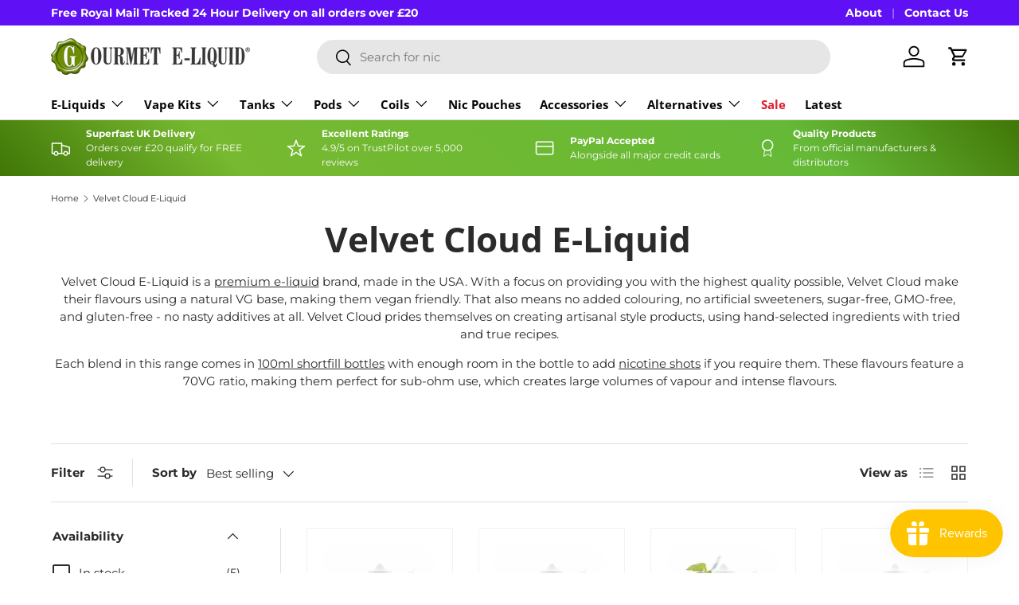

--- FILE ---
content_type: text/html; charset=utf-8
request_url: https://www.gourmeteliquid.co.uk/collections/velvet-cloud
body_size: 36467
content:
<!doctype html>
<html class="no-js" lang="en" dir="ltr">
<head>
 
<meta charset="utf-8">
<meta name="viewport" content="width=device-width,initial-scale=1">
<title>Velvet Cloud E-Liquid | Vegan Friendly | 120ml Shortfills From £14.99 &ndash; Gourmet E-Liquid</title><link rel="canonical" href="https://www.gourmeteliquid.co.uk/collections/velvet-cloud"><link rel="icon" href="//www.gourmeteliquid.co.uk/cdn/shop/files/Gourmet_G_Stamp_Logo.png?crop=center&height=48&v=1685523158&width=48" type="image/png">
  <link rel="apple-touch-icon" href="//www.gourmeteliquid.co.uk/cdn/shop/files/Gourmet_G_Stamp_Logo.png?crop=center&height=180&v=1685523158&width=180"><meta name="description" content="Velvet Cloud E-Liquid is a premium e-liquid brand, made in the USA. With a focus on providing you with the highest quality possible, Velvet Cloud make their flavours using a natural VG base, making them vegan friendly."><meta property="og:site_name" content="Gourmet E-Liquid">
<meta property="og:url" content="https://www.gourmeteliquid.co.uk/collections/velvet-cloud">
<meta property="og:title" content="Velvet Cloud E-Liquid | Vegan Friendly | 120ml Shortfills From £14.99">
<meta property="og:type" content="product.group">
<meta property="og:description" content="Velvet Cloud E-Liquid is a premium e-liquid brand, made in the USA. With a focus on providing you with the highest quality possible, Velvet Cloud make their flavours using a natural VG base, making them vegan friendly."><meta property="og:image" content="http://www.gourmeteliquid.co.uk/cdn/shop/collections/a642b5320e5964b36c194da5f55ea886.png?crop=center&height=1200&v=1684788028&width=1200">
  <meta property="og:image:secure_url" content="https://www.gourmeteliquid.co.uk/cdn/shop/collections/a642b5320e5964b36c194da5f55ea886.png?crop=center&height=1200&v=1684788028&width=1200">
  <meta property="og:image:width" content="800">
  <meta property="og:image:height" content="400"><meta name="twitter:site" content="@gourmeteliquid"><meta name="twitter:card" content="summary_large_image">
<meta name="twitter:title" content="Velvet Cloud E-Liquid | Vegan Friendly | 120ml Shortfills From £14.99">
<meta name="twitter:description" content="Velvet Cloud E-Liquid is a premium e-liquid brand, made in the USA. With a focus on providing you with the highest quality possible, Velvet Cloud make their flavours using a natural VG base, making them vegan friendly.">
<link rel="preload" href="//www.gourmeteliquid.co.uk/cdn/shop/t/42/assets/main.css?v=827918222536752751768320586" as="style"><style data-shopify>
@font-face {
  font-family: Montserrat;
  font-weight: 400;
  font-style: normal;
  font-display: swap;
  src: url("//www.gourmeteliquid.co.uk/cdn/fonts/montserrat/montserrat_n4.81949fa0ac9fd2021e16436151e8eaa539321637.woff2") format("woff2"),
       url("//www.gourmeteliquid.co.uk/cdn/fonts/montserrat/montserrat_n4.a6c632ca7b62da89c3594789ba828388aac693fe.woff") format("woff");
}
@font-face {
  font-family: Montserrat;
  font-weight: 700;
  font-style: normal;
  font-display: swap;
  src: url("//www.gourmeteliquid.co.uk/cdn/fonts/montserrat/montserrat_n7.3c434e22befd5c18a6b4afadb1e3d77c128c7939.woff2") format("woff2"),
       url("//www.gourmeteliquid.co.uk/cdn/fonts/montserrat/montserrat_n7.5d9fa6e2cae713c8fb539a9876489d86207fe957.woff") format("woff");
}
@font-face {
  font-family: Montserrat;
  font-weight: 400;
  font-style: italic;
  font-display: swap;
  src: url("//www.gourmeteliquid.co.uk/cdn/fonts/montserrat/montserrat_i4.5a4ea298b4789e064f62a29aafc18d41f09ae59b.woff2") format("woff2"),
       url("//www.gourmeteliquid.co.uk/cdn/fonts/montserrat/montserrat_i4.072b5869c5e0ed5b9d2021e4c2af132e16681ad2.woff") format("woff");
}
@font-face {
  font-family: Montserrat;
  font-weight: 700;
  font-style: italic;
  font-display: swap;
  src: url("//www.gourmeteliquid.co.uk/cdn/fonts/montserrat/montserrat_i7.a0d4a463df4f146567d871890ffb3c80408e7732.woff2") format("woff2"),
       url("//www.gourmeteliquid.co.uk/cdn/fonts/montserrat/montserrat_i7.f6ec9f2a0681acc6f8152c40921d2a4d2e1a2c78.woff") format("woff");
}
@font-face {
  font-family: "Open Sans";
  font-weight: 700;
  font-style: normal;
  font-display: swap;
  src: url("//www.gourmeteliquid.co.uk/cdn/fonts/open_sans/opensans_n7.a9393be1574ea8606c68f4441806b2711d0d13e4.woff2") format("woff2"),
       url("//www.gourmeteliquid.co.uk/cdn/fonts/open_sans/opensans_n7.7b8af34a6ebf52beb1a4c1d8c73ad6910ec2e553.woff") format("woff");
}
@font-face {
  font-family: "Open Sans";
  font-weight: 700;
  font-style: normal;
  font-display: swap;
  src: url("//www.gourmeteliquid.co.uk/cdn/fonts/open_sans/opensans_n7.a9393be1574ea8606c68f4441806b2711d0d13e4.woff2") format("woff2"),
       url("//www.gourmeteliquid.co.uk/cdn/fonts/open_sans/opensans_n7.7b8af34a6ebf52beb1a4c1d8c73ad6910ec2e553.woff") format("woff");
}
:root {
      --bg-color: 255 255 255 / 1.0;
      --bg-color-og: 255 255 255 / 1.0;
      --heading-color: 42 43 42;
      --text-color: 42 43 42;
      --text-color-og: 42 43 42;
      --scrollbar-color: 42 43 42;
      --link-color: 42 43 42;
      --link-color-og: 42 43 42;
      --star-color: 255 159 28;--swatch-border-color-default: 212 213 212;
        --swatch-border-color-active: 149 149 149;
        --swatch-card-size: 22px;
        --swatch-variant-picker-size: 64px;--color-scheme-1-bg: 255 255 255 / 1.0;
      --color-scheme-1-grad: linear-gradient(180deg, rgba(244, 244, 244, 1), rgba(244, 244, 244, 1) 100%);
      --color-scheme-1-heading: 42 43 42;
      --color-scheme-1-text: 42 43 42;
      --color-scheme-1-btn-bg: 64 118 6;
      --color-scheme-1-btn-text: 255 255 255;
      --color-scheme-1-btn-bg-hover: 101 151 47;--color-scheme-2-bg: 22 160 133 / 1.0;
      --color-scheme-2-grad: linear-gradient(225deg, rgba(64, 118, 6, 1), rgba(64, 118, 6, 1) 100%, rgba(20, 20, 20, 1) 100%);
      --color-scheme-2-heading: 255 255 255;
      --color-scheme-2-text: 255 255 255;
      --color-scheme-2-btn-bg: 255 255 255;
      --color-scheme-2-btn-text: 255 255 255;
      --color-scheme-2-btn-bg-hover: 255 255 255;--color-scheme-3-bg: 22 160 133 / 1.0;
      --color-scheme-3-grad: linear-gradient(46deg, rgba(64, 118, 6, 1), rgba(119, 185, 48, 1) 23%, rgba(101, 185, 55, 1) 78%, rgba(64, 118, 6, 1) 100%);
      --color-scheme-3-heading: 255 255 255;
      --color-scheme-3-text: 255 255 255;
      --color-scheme-3-btn-bg: 42 43 42;
      --color-scheme-3-btn-text: 255 255 255;
      --color-scheme-3-btn-bg-hover: 82 83 82;

      --drawer-bg-color: 255 255 255 / 1.0;
      --drawer-text-color: 42 43 42;

      --panel-bg-color: 244 244 244 / 1.0;
      --panel-heading-color: 42 43 42;
      --panel-text-color: 42 43 42;

      --in-stock-text-color: 44 126 63;
      --low-stock-text-color: 210 134 26;
      --very-low-stock-text-color: 180 12 28;
      --no-stock-text-color: 119 119 119;
      --no-stock-backordered-text-color: 119 119 119;

      --error-bg-color: 252 237 238;
      --error-text-color: 180 12 28;
      --success-bg-color: 232 246 234;
      --success-text-color: 44 126 63;
      --info-bg-color: 228 237 250;
      --info-text-color: 26 102 210;

      --heading-font-family: "Open Sans", sans-serif;
      --heading-font-style: normal;
      --heading-font-weight: 700;
      --heading-scale-start: 4;

      --navigation-font-family: "Open Sans", sans-serif;
      --navigation-font-style: normal;
      --navigation-font-weight: 700;--heading-text-transform: none;
--subheading-text-transform: none;
      --body-font-family: Montserrat, sans-serif;
      --body-font-style: normal;
      --body-font-weight: 400;
      --body-font-size: 15;

      --section-gap: 48;
      --heading-gap: calc(8 * var(--space-unit));--grid-column-gap: 20px;--btn-bg-color: 64 118 6;
      --btn-bg-hover-color: 101 151 47;
      --btn-text-color: 255 255 255;
      --btn-bg-color-og: 64 118 6;
      --btn-text-color-og: 255 255 255;
      --btn-alt-bg-color: 255 255 255;
      --btn-alt-bg-alpha: 1.0;
      --btn-alt-text-color: 42 43 42;
      --btn-border-width: 2px;
      --btn-padding-y: 12px;

      
      --btn-border-radius: 28px;
      

      --btn-lg-border-radius: 50%;
      --btn-icon-border-radius: 50%;
      --input-with-btn-inner-radius: var(--btn-border-radius);

      --input-bg-color: 255 255 255 / 1.0;
      --input-text-color: 42 43 42;
      --input-border-width: 2px;
      --input-border-radius: 26px;
      --textarea-border-radius: 12px;
      --input-border-radius: 28px;
      --input-lg-border-radius: 34px;
      --input-bg-color-diff-3: #f7f7f7;
      --input-bg-color-diff-6: #f0f0f0;

      --modal-border-radius: 16px;
      --modal-overlay-color: 0 0 0;
      --modal-overlay-opacity: 0.4;
      --drawer-border-radius: 16px;
      --overlay-border-radius: 0px;

      --custom-label-bg-color: 30 139 195;
      --custom-label-text-color: 255 255 255;--multibuy-label-bg-color: 31 122 107;
      --multibuy-label-text-color: 255 255 255;--bestseller-label-bg-color: 124 58 237;
      --bestseller-label-text-color: 255 255 255;--sale-label-bg-color: 217 30 24;
      --sale-label-text-color: 255 255 255;--sold-out-label-bg-color: 42 43 42;
      --sold-out-label-text-color: 255 255 255;--new-label-bg-color: 127 184 0;
      --new-label-text-color: 255 255 255;--preorder-label-bg-color: 0 166 237;
      --preorder-label-text-color: 255 255 255;

      --collection-label-color: 0 126 18;

      --page-width: 1350px;
      --gutter-sm: 20px;
      --gutter-md: 32px;
      --gutter-lg: 64px;

      --payment-terms-bg-color: #ffffff;

      --coll-card-bg-color: #F9F9F9;
      --coll-card-border-color: #f2f2f2;

      --card-highlight-bg-color: #F9F9F9;
      --card-highlight-text-color: 85 85 85;
      --card-highlight-border-color: #E1E1E1;--card-bg-color: #ffffff;
      --card-text-color: 38 38 43;
      --card-border-color: #f2f2f2;

      --reading-width: 48em;
    }

    @media (max-width: 769px) {
      :root {
        --reading-width: 36em;
      }
    }
  </style><link rel="stylesheet" href="//www.gourmeteliquid.co.uk/cdn/shop/t/42/assets/main.css?v=827918222536752751768320586">
  <script src="//www.gourmeteliquid.co.uk/cdn/shop/t/42/assets/main.js?v=76476094356780495751768320586" defer="defer"></script><link rel="preload" href="//www.gourmeteliquid.co.uk/cdn/fonts/montserrat/montserrat_n4.81949fa0ac9fd2021e16436151e8eaa539321637.woff2" as="font" type="font/woff2" crossorigin fetchpriority="high"><link rel="preload" href="//www.gourmeteliquid.co.uk/cdn/fonts/open_sans/opensans_n7.a9393be1574ea8606c68f4441806b2711d0d13e4.woff2" as="font" type="font/woff2" crossorigin fetchpriority="high"><link rel="stylesheet" href="//www.gourmeteliquid.co.uk/cdn/shop/t/42/assets/swatches.css?v=128719523808963771061768320605" media="print" onload="this.media='all'">
    <noscript><link rel="stylesheet" href="//www.gourmeteliquid.co.uk/cdn/shop/t/42/assets/swatches.css?v=128719523808963771061768320605"></noscript><script>window.performance && window.performance.mark && window.performance.mark('shopify.content_for_header.start');</script><meta name="google-site-verification" content="pVHYwrp22BnYwKd6By5TbLWiiUYa-4kbSAtRPECAa4s">
<meta id="shopify-digital-wallet" name="shopify-digital-wallet" content="/10920246/digital_wallets/dialog">
<meta name="shopify-checkout-api-token" content="f7912e51a32726bc1242c0ad571c0e3c">
<meta id="in-context-paypal-metadata" data-shop-id="10920246" data-venmo-supported="false" data-environment="production" data-locale="en_US" data-paypal-v4="true" data-currency="GBP">
<link rel="alternate" type="application/atom+xml" title="Feed" href="/collections/velvet-cloud.atom" />
<link rel="alternate" type="application/json+oembed" href="https://www.gourmeteliquid.co.uk/collections/velvet-cloud.oembed">
<script async="async" src="/checkouts/internal/preloads.js?locale=en-GB"></script>
<script id="shopify-features" type="application/json">{"accessToken":"f7912e51a32726bc1242c0ad571c0e3c","betas":["rich-media-storefront-analytics"],"domain":"www.gourmeteliquid.co.uk","predictiveSearch":true,"shopId":10920246,"locale":"en"}</script>
<script>var Shopify = Shopify || {};
Shopify.shop = "gourmet-eliquid.myshopify.com";
Shopify.locale = "en";
Shopify.currency = {"active":"GBP","rate":"1.0"};
Shopify.country = "GB";
Shopify.theme = {"name":"enterprise-v1-6-1-author-edits","id":189576380800,"schema_name":"Enterprise","schema_version":"1.6.1","theme_store_id":null,"role":"main"};
Shopify.theme.handle = "null";
Shopify.theme.style = {"id":null,"handle":null};
Shopify.cdnHost = "www.gourmeteliquid.co.uk/cdn";
Shopify.routes = Shopify.routes || {};
Shopify.routes.root = "/";</script>
<script type="module">!function(o){(o.Shopify=o.Shopify||{}).modules=!0}(window);</script>
<script>!function(o){function n(){var o=[];function n(){o.push(Array.prototype.slice.apply(arguments))}return n.q=o,n}var t=o.Shopify=o.Shopify||{};t.loadFeatures=n(),t.autoloadFeatures=n()}(window);</script>
<script id="shop-js-analytics" type="application/json">{"pageType":"collection"}</script>
<script defer="defer" async type="module" src="//www.gourmeteliquid.co.uk/cdn/shopifycloud/shop-js/modules/v2/client.init-shop-cart-sync_BT-GjEfc.en.esm.js"></script>
<script defer="defer" async type="module" src="//www.gourmeteliquid.co.uk/cdn/shopifycloud/shop-js/modules/v2/chunk.common_D58fp_Oc.esm.js"></script>
<script defer="defer" async type="module" src="//www.gourmeteliquid.co.uk/cdn/shopifycloud/shop-js/modules/v2/chunk.modal_xMitdFEc.esm.js"></script>
<script type="module">
  await import("//www.gourmeteliquid.co.uk/cdn/shopifycloud/shop-js/modules/v2/client.init-shop-cart-sync_BT-GjEfc.en.esm.js");
await import("//www.gourmeteliquid.co.uk/cdn/shopifycloud/shop-js/modules/v2/chunk.common_D58fp_Oc.esm.js");
await import("//www.gourmeteliquid.co.uk/cdn/shopifycloud/shop-js/modules/v2/chunk.modal_xMitdFEc.esm.js");

  window.Shopify.SignInWithShop?.initShopCartSync?.({"fedCMEnabled":true,"windoidEnabled":true});

</script>
<script>(function() {
  var isLoaded = false;
  function asyncLoad() {
    if (isLoaded) return;
    isLoaded = true;
    var urls = ["https:\/\/cdn-stamped-io.azureedge.net\/files\/shopify.min.js?shop=gourmet-eliquid.myshopify.com","https:\/\/cdn1.stamped.io\/files\/widget.min.js?shop=gourmet-eliquid.myshopify.com","https:\/\/ecommplugins-scripts.trustpilot.com\/v2.1\/js\/header.min.js?settings=eyJrZXkiOiJIT1gwR0RPTDZSVGRWcmg1IiwicyI6InNrdSJ9\u0026v=2.5\u0026shop=gourmet-eliquid.myshopify.com","https:\/\/ecommplugins-trustboxsettings.trustpilot.com\/gourmet-eliquid.myshopify.com.js?settings=1700784019887\u0026shop=gourmet-eliquid.myshopify.com","https:\/\/widget.trustpilot.com\/bootstrap\/v5\/tp.widget.sync.bootstrap.min.js?shop=gourmet-eliquid.myshopify.com","https:\/\/widget.trustpilot.com\/bootstrap\/v5\/tp.widget.sync.bootstrap.min.js?shop=gourmet-eliquid.myshopify.com","\/\/shopify.privy.com\/widget.js?shop=gourmet-eliquid.myshopify.com","\/\/shopify.privy.com\/widget.js?shop=gourmet-eliquid.myshopify.com"];
    for (var i = 0; i < urls.length; i++) {
      var s = document.createElement('script');
      s.type = 'text/javascript';
      s.async = true;
      s.src = urls[i];
      var x = document.getElementsByTagName('script')[0];
      x.parentNode.insertBefore(s, x);
    }
  };
  if(window.attachEvent) {
    window.attachEvent('onload', asyncLoad);
  } else {
    window.addEventListener('load', asyncLoad, false);
  }
})();</script>
<script id="__st">var __st={"a":10920246,"offset":0,"reqid":"827e508c-c2c3-4702-9c5b-06b40909a0a2-1769084958","pageurl":"www.gourmeteliquid.co.uk\/collections\/velvet-cloud","u":"3041ee4b4013","p":"collection","rtyp":"collection","rid":272892887234};</script>
<script>window.ShopifyPaypalV4VisibilityTracking = true;</script>
<script id="captcha-bootstrap">!function(){'use strict';const t='contact',e='account',n='new_comment',o=[[t,t],['blogs',n],['comments',n],[t,'customer']],c=[[e,'customer_login'],[e,'guest_login'],[e,'recover_customer_password'],[e,'create_customer']],r=t=>t.map((([t,e])=>`form[action*='/${t}']:not([data-nocaptcha='true']) input[name='form_type'][value='${e}']`)).join(','),a=t=>()=>t?[...document.querySelectorAll(t)].map((t=>t.form)):[];function s(){const t=[...o],e=r(t);return a(e)}const i='password',u='form_key',d=['recaptcha-v3-token','g-recaptcha-response','h-captcha-response',i],f=()=>{try{return window.sessionStorage}catch{return}},m='__shopify_v',_=t=>t.elements[u];function p(t,e,n=!1){try{const o=window.sessionStorage,c=JSON.parse(o.getItem(e)),{data:r}=function(t){const{data:e,action:n}=t;return t[m]||n?{data:e,action:n}:{data:t,action:n}}(c);for(const[e,n]of Object.entries(r))t.elements[e]&&(t.elements[e].value=n);n&&o.removeItem(e)}catch(o){console.error('form repopulation failed',{error:o})}}const l='form_type',E='cptcha';function T(t){t.dataset[E]=!0}const w=window,h=w.document,L='Shopify',v='ce_forms',y='captcha';let A=!1;((t,e)=>{const n=(g='f06e6c50-85a8-45c8-87d0-21a2b65856fe',I='https://cdn.shopify.com/shopifycloud/storefront-forms-hcaptcha/ce_storefront_forms_captcha_hcaptcha.v1.5.2.iife.js',D={infoText:'Protected by hCaptcha',privacyText:'Privacy',termsText:'Terms'},(t,e,n)=>{const o=w[L][v],c=o.bindForm;if(c)return c(t,g,e,D).then(n);var r;o.q.push([[t,g,e,D],n]),r=I,A||(h.body.append(Object.assign(h.createElement('script'),{id:'captcha-provider',async:!0,src:r})),A=!0)});var g,I,D;w[L]=w[L]||{},w[L][v]=w[L][v]||{},w[L][v].q=[],w[L][y]=w[L][y]||{},w[L][y].protect=function(t,e){n(t,void 0,e),T(t)},Object.freeze(w[L][y]),function(t,e,n,w,h,L){const[v,y,A,g]=function(t,e,n){const i=e?o:[],u=t?c:[],d=[...i,...u],f=r(d),m=r(i),_=r(d.filter((([t,e])=>n.includes(e))));return[a(f),a(m),a(_),s()]}(w,h,L),I=t=>{const e=t.target;return e instanceof HTMLFormElement?e:e&&e.form},D=t=>v().includes(t);t.addEventListener('submit',(t=>{const e=I(t);if(!e)return;const n=D(e)&&!e.dataset.hcaptchaBound&&!e.dataset.recaptchaBound,o=_(e),c=g().includes(e)&&(!o||!o.value);(n||c)&&t.preventDefault(),c&&!n&&(function(t){try{if(!f())return;!function(t){const e=f();if(!e)return;const n=_(t);if(!n)return;const o=n.value;o&&e.removeItem(o)}(t);const e=Array.from(Array(32),(()=>Math.random().toString(36)[2])).join('');!function(t,e){_(t)||t.append(Object.assign(document.createElement('input'),{type:'hidden',name:u})),t.elements[u].value=e}(t,e),function(t,e){const n=f();if(!n)return;const o=[...t.querySelectorAll(`input[type='${i}']`)].map((({name:t})=>t)),c=[...d,...o],r={};for(const[a,s]of new FormData(t).entries())c.includes(a)||(r[a]=s);n.setItem(e,JSON.stringify({[m]:1,action:t.action,data:r}))}(t,e)}catch(e){console.error('failed to persist form',e)}}(e),e.submit())}));const S=(t,e)=>{t&&!t.dataset[E]&&(n(t,e.some((e=>e===t))),T(t))};for(const o of['focusin','change'])t.addEventListener(o,(t=>{const e=I(t);D(e)&&S(e,y())}));const B=e.get('form_key'),M=e.get(l),P=B&&M;t.addEventListener('DOMContentLoaded',(()=>{const t=y();if(P)for(const e of t)e.elements[l].value===M&&p(e,B);[...new Set([...A(),...v().filter((t=>'true'===t.dataset.shopifyCaptcha))])].forEach((e=>S(e,t)))}))}(h,new URLSearchParams(w.location.search),n,t,e,['guest_login'])})(!0,!0)}();</script>
<script integrity="sha256-4kQ18oKyAcykRKYeNunJcIwy7WH5gtpwJnB7kiuLZ1E=" data-source-attribution="shopify.loadfeatures" defer="defer" src="//www.gourmeteliquid.co.uk/cdn/shopifycloud/storefront/assets/storefront/load_feature-a0a9edcb.js" crossorigin="anonymous"></script>
<script data-source-attribution="shopify.dynamic_checkout.dynamic.init">var Shopify=Shopify||{};Shopify.PaymentButton=Shopify.PaymentButton||{isStorefrontPortableWallets:!0,init:function(){window.Shopify.PaymentButton.init=function(){};var t=document.createElement("script");t.src="https://www.gourmeteliquid.co.uk/cdn/shopifycloud/portable-wallets/latest/portable-wallets.en.js",t.type="module",document.head.appendChild(t)}};
</script>
<script data-source-attribution="shopify.dynamic_checkout.buyer_consent">
  function portableWalletsHideBuyerConsent(e){var t=document.getElementById("shopify-buyer-consent"),n=document.getElementById("shopify-subscription-policy-button");t&&n&&(t.classList.add("hidden"),t.setAttribute("aria-hidden","true"),n.removeEventListener("click",e))}function portableWalletsShowBuyerConsent(e){var t=document.getElementById("shopify-buyer-consent"),n=document.getElementById("shopify-subscription-policy-button");t&&n&&(t.classList.remove("hidden"),t.removeAttribute("aria-hidden"),n.addEventListener("click",e))}window.Shopify?.PaymentButton&&(window.Shopify.PaymentButton.hideBuyerConsent=portableWalletsHideBuyerConsent,window.Shopify.PaymentButton.showBuyerConsent=portableWalletsShowBuyerConsent);
</script>
<script data-source-attribution="shopify.dynamic_checkout.cart.bootstrap">document.addEventListener("DOMContentLoaded",(function(){function t(){return document.querySelector("shopify-accelerated-checkout-cart, shopify-accelerated-checkout")}if(t())Shopify.PaymentButton.init();else{new MutationObserver((function(e,n){t()&&(Shopify.PaymentButton.init(),n.disconnect())})).observe(document.body,{childList:!0,subtree:!0})}}));
</script>
<script id='scb4127' type='text/javascript' async='' src='https://www.gourmeteliquid.co.uk/cdn/shopifycloud/privacy-banner/storefront-banner.js'></script><link id="shopify-accelerated-checkout-styles" rel="stylesheet" media="screen" href="https://www.gourmeteliquid.co.uk/cdn/shopifycloud/portable-wallets/latest/accelerated-checkout-backwards-compat.css" crossorigin="anonymous">
<style id="shopify-accelerated-checkout-cart">
        #shopify-buyer-consent {
  margin-top: 1em;
  display: inline-block;
  width: 100%;
}

#shopify-buyer-consent.hidden {
  display: none;
}

#shopify-subscription-policy-button {
  background: none;
  border: none;
  padding: 0;
  text-decoration: underline;
  font-size: inherit;
  cursor: pointer;
}

#shopify-subscription-policy-button::before {
  box-shadow: none;
}

      </style>
<script id="sections-script" data-sections="header,footer" defer="defer" src="//www.gourmeteliquid.co.uk/cdn/shop/t/42/compiled_assets/scripts.js?v=66932"></script>
<script>window.performance && window.performance.mark && window.performance.mark('shopify.content_for_header.end');</script>


  <script>document.documentElement.className = document.documentElement.className.replace('no-js', 'js');</script>

  
<!-- CC Custom Head Start --><!-- Google tag (gtag.js) -->
<script async="" src="https://www.googletagmanager.com/gtag/js?id=G-H6QRQXDY07"></script>
<script>
  window.dataLayer = window.dataLayer || [];
  function gtag(){dataLayer.push(arguments);}
  gtag('js', new Date());

  gtag('config', 'G-H6QRQXDY07');
</script>

<script async="" data-id="101419835" src="//static.getclicky.com/js"></script><!-- CC Custom Head End --><!-- BEGIN app block: shopify://apps/microsoft-clarity/blocks/clarity_js/31c3d126-8116-4b4a-8ba1-baeda7c4aeea -->
<script type="text/javascript">
  (function (c, l, a, r, i, t, y) {
    c[a] = c[a] || function () { (c[a].q = c[a].q || []).push(arguments); };
    t = l.createElement(r); t.async = 1; t.src = "https://www.clarity.ms/tag/" + i + "?ref=shopify";
    y = l.getElementsByTagName(r)[0]; y.parentNode.insertBefore(t, y);

    c.Shopify.loadFeatures([{ name: "consent-tracking-api", version: "0.1" }], error => {
      if (error) {
        console.error("Error loading Shopify features:", error);
        return;
      }

      c[a]('consentv2', {
        ad_Storage: c.Shopify.customerPrivacy.marketingAllowed() ? "granted" : "denied",
        analytics_Storage: c.Shopify.customerPrivacy.analyticsProcessingAllowed() ? "granted" : "denied",
      });
    });

    l.addEventListener("visitorConsentCollected", function (e) {
      c[a]('consentv2', {
        ad_Storage: e.detail.marketingAllowed ? "granted" : "denied",
        analytics_Storage: e.detail.analyticsAllowed ? "granted" : "denied",
      });
    });
  })(window, document, "clarity", "script", "td6fge09nr");
</script>



<!-- END app block --><!-- BEGIN app block: shopify://apps/sitemap-noindex-pro-seo/blocks/app-embed/4d815e2c-5af0-46ba-8301-d0f9cf660031 -->
<!-- END app block --><!-- BEGIN app block: shopify://apps/ecomposer-builder/blocks/app-embed/a0fc26e1-7741-4773-8b27-39389b4fb4a0 --><!-- DNS Prefetch & Preconnect -->
<link rel="preconnect" href="https://cdn.ecomposer.app" crossorigin>
<link rel="dns-prefetch" href="https://cdn.ecomposer.app">

<link rel="prefetch" href="https://cdn.ecomposer.app/vendors/css/ecom-swiper@11.css" as="style">
<link rel="prefetch" href="https://cdn.ecomposer.app/vendors/js/ecom-swiper@11.0.5.js" as="script">
<link rel="prefetch" href="https://cdn.ecomposer.app/vendors/js/ecom_modal.js" as="script">

<!-- Global CSS --><!--ECOM-EMBED-->
  <style id="ecom-global-css" class="ecom-global-css">/**ECOM-INSERT-CSS**/.ecom-section > div.core__row--columns{max-width: 1200px;}.ecom-column>div.core__column--wrapper{padding: 20px;}div.core__blocks--body>div.ecom-block.elmspace:not(:first-child){margin-top: 20px;}:root{--ecom-global-colors-primary:#ffffff;--ecom-global-colors-secondary:#ffffff;--ecom-global-colors-text:#ffffff;--ecom-global-colors-accent:#ffffff;--ecom-global-typography-h1-font-weight:600;--ecom-global-typography-h1-font-size:72px;--ecom-global-typography-h1-line-height:90px;--ecom-global-typography-h1-letter-spacing:-0.02em;--ecom-global-typography-h2-font-weight:600;--ecom-global-typography-h2-font-size:60px;--ecom-global-typography-h2-line-height:72px;--ecom-global-typography-h2-letter-spacing:-0.02em;--ecom-global-typography-h3-font-weight:600;--ecom-global-typography-h3-font-size:48px;--ecom-global-typography-h3-line-height:60px;--ecom-global-typography-h3-letter-spacing:-0.02em;--ecom-global-typography-h4-font-weight:600;--ecom-global-typography-h4-font-size:36px;--ecom-global-typography-h4-line-height:44px;--ecom-global-typography-h4-letter-spacing:-0.02em;--ecom-global-typography-h5-font-weight:600;--ecom-global-typography-h5-font-size:30px;--ecom-global-typography-h5-line-height:38px;--ecom-global-typography-h6-font-weight:600;--ecom-global-typography-h6-font-size:24px;--ecom-global-typography-h6-line-height:32px;--ecom-global-typography-h7-font-weight:400;--ecom-global-typography-h7-font-size:18px;--ecom-global-typography-h7-line-height:28px;}</style>
  <!--/ECOM-EMBED--><!-- Custom CSS & JS --><!-- Open Graph Meta Tags for Pages --><!-- Critical Inline Styles -->
<style class="ecom-theme-helper">.ecom-animation{opacity:0}.ecom-animation.animate,.ecom-animation.ecom-animated{opacity:1}.ecom-cart-popup{display:grid;position:fixed;inset:0;z-index:9999999;align-content:center;padding:5px;justify-content:center;align-items:center;justify-items:center}.ecom-cart-popup::before{content:' ';position:absolute;background:#e5e5e5b3;inset:0}.ecom-ajax-loading{cursor:not-allowed;pointer-events:none;opacity:.6}#ecom-toast{visibility:hidden;max-width:50px;height:60px;margin:auto;background-color:#333;color:#fff;text-align:center;border-radius:2px;position:fixed;z-index:1;left:0;right:0;bottom:30px;font-size:17px;display:grid;grid-template-columns:50px auto;align-items:center;justify-content:start;align-content:center;justify-items:start}#ecom-toast.ecom-toast-show{visibility:visible;animation:ecomFadein .5s,ecomExpand .5s .5s,ecomStay 3s 1s,ecomShrink .5s 4s,ecomFadeout .5s 4.5s}#ecom-toast #ecom-toast-icon{width:50px;height:100%;box-sizing:border-box;background-color:#111;color:#fff;padding:5px}#ecom-toast .ecom-toast-icon-svg{width:100%;height:100%;position:relative;vertical-align:middle;margin:auto;text-align:center}#ecom-toast #ecom-toast-desc{color:#fff;padding:16px;overflow:hidden;white-space:nowrap}@media(max-width:768px){#ecom-toast #ecom-toast-desc{white-space:normal;min-width:250px}#ecom-toast{height:auto;min-height:60px}}.ecom__column-full-height{height:100%}@keyframes ecomFadein{from{bottom:0;opacity:0}to{bottom:30px;opacity:1}}@keyframes ecomExpand{from{min-width:50px}to{min-width:var(--ecom-max-width)}}@keyframes ecomStay{from{min-width:var(--ecom-max-width)}to{min-width:var(--ecom-max-width)}}@keyframes ecomShrink{from{min-width:var(--ecom-max-width)}to{min-width:50px}}@keyframes ecomFadeout{from{bottom:30px;opacity:1}to{bottom:60px;opacity:0}}</style>


<!-- EComposer Config Script -->
<script id="ecom-theme-helpers" async>
window.EComposer=window.EComposer||{};(function(){if(!this.configs)this.configs={};this.configs.ajax_cart={enable:false};this.customer=false;this.proxy_path='/apps/ecomposer-visual-page-builder';
this.popupScriptUrl='https://cdn.shopify.com/extensions/019b200c-ceec-7ac9-af95-28c32fd62de8/ecomposer-94/assets/ecom_popup.js';
this.routes={domain:'https://www.gourmeteliquid.co.uk',root_url:'/',collections_url:'/collections',all_products_collection_url:'/collections/all',cart_url:'/cart',cart_add_url:'/cart/add',cart_change_url:'/cart/change',cart_clear_url:'/cart/clear',cart_update_url:'/cart/update',product_recommendations_url:'/recommendations/products'};
this.queryParams={};
if(window.location.search.length){new URLSearchParams(window.location.search).forEach((value,key)=>{this.queryParams[key]=value})}
this.money_format="£{{amount}}";
this.money_with_currency_format="£{{amount}} GBP";
this.currencyCodeEnabled=null;this.abTestingData = [];this.formatMoney=function(t,e){const r=this.currencyCodeEnabled?this.money_with_currency_format:this.money_format;function a(t,e){return void 0===t?e:t}function o(t,e,r,o){if(e=a(e,2),r=a(r,","),o=a(o,"."),isNaN(t)||null==t)return 0;var n=(t=(t/100).toFixed(e)).split(".");return n[0].replace(/(\d)(?=(\d\d\d)+(?!\d))/g,"$1"+r)+(n[1]?o+n[1]:"")}"string"==typeof t&&(t=t.replace(".",""));var n="",i=/\{\{\s*(\w+)\s*\}\}/,s=e||r;switch(s.match(i)[1]){case"amount":n=o(t,2);break;case"amount_no_decimals":n=o(t,0);break;case"amount_with_comma_separator":n=o(t,2,".",",");break;case"amount_with_space_separator":n=o(t,2," ",",");break;case"amount_with_period_and_space_separator":n=o(t,2," ",".");break;case"amount_no_decimals_with_comma_separator":n=o(t,0,".",",");break;case"amount_no_decimals_with_space_separator":n=o(t,0," ");break;case"amount_with_apostrophe_separator":n=o(t,2,"'",".")}return s.replace(i,n)};
this.resizeImage=function(t,e){try{if(!e||"original"==e||"full"==e||"master"==e)return t;if(-1!==t.indexOf("cdn.shopify.com")||-1!==t.indexOf("/cdn/shop/")){var r=t.match(/\.(jpg|jpeg|gif|png|bmp|bitmap|tiff|tif|webp)((\#[0-9a-z\-]+)?(\?v=.*)?)?$/gim);if(null==r)return null;var a=t.split(r[0]),o=r[0];return a[0]+"_"+e+o}}catch(r){return t}return t};
this.getProduct=function(t){if(!t)return!1;let e=("/"===this.routes.root_url?"":this.routes.root_url)+"/products/"+t+".js?shop="+Shopify.shop;return window.ECOM_LIVE&&(e="/shop/builder/ajax/ecom-proxy/products/"+t+"?shop="+Shopify.shop),window.fetch(e,{headers:{"Content-Type":"application/json"}}).then(t=>t.ok?t.json():false)};
const u=new URLSearchParams(window.location.search);if(u.has("ecom-redirect")){const r=u.get("ecom-redirect");if(r){let d;try{d=decodeURIComponent(r)}catch{return}d=d.trim().replace(/[\r\n\t]/g,"");if(d.length>2e3)return;const p=["javascript:","data:","vbscript:","file:","ftp:","mailto:","tel:","sms:","chrome:","chrome-extension:","moz-extension:","ms-browser-extension:"],l=d.toLowerCase();for(const o of p)if(l.includes(o))return;const x=[/<script/i,/<\/script/i,/javascript:/i,/vbscript:/i,/onload=/i,/onerror=/i,/onclick=/i,/onmouseover=/i,/onfocus=/i,/onblur=/i,/onsubmit=/i,/onchange=/i,/alert\s*\(/i,/confirm\s*\(/i,/prompt\s*\(/i,/document\./i,/window\./i,/eval\s*\(/i];for(const t of x)if(t.test(d))return;if(d.startsWith("/")&&!d.startsWith("//")){if(!/^[a-zA-Z0-9\-._~:/?#[\]@!$&'()*+,;=%]+$/.test(d))return;if(d.includes("../")||d.includes("./"))return;window.location.href=d;return}if(!d.includes("://")&&!d.startsWith("//")){if(!/^[a-zA-Z0-9\-._~:/?#[\]@!$&'()*+,;=%]+$/.test(d))return;if(d.includes("../")||d.includes("./"))return;window.location.href="/"+d;return}let n;try{n=new URL(d)}catch{return}if(!["http:","https:"].includes(n.protocol))return;if(n.port&&(parseInt(n.port)<1||parseInt(n.port)>65535))return;const a=[window.location.hostname];if(a.includes(n.hostname)&&(n.href===d||n.toString()===d))window.location.href=d}}
}).bind(window.EComposer)();
if(window.Shopify&&window.Shopify.designMode&&window.top&&window.top.opener){window.addEventListener("load",function(){window.top.opener.postMessage({action:"ecomposer:loaded"},"*")})}
</script>

<!-- Quickview Script -->
<script id="ecom-theme-quickview" async>
window.EComposer=window.EComposer||{};(function(){this.initQuickview=function(){var enable_qv=false;const qv_wrapper_script=document.querySelector('#ecom-quickview-template-html');if(!qv_wrapper_script)return;const ecom_quickview=document.createElement('div');ecom_quickview.classList.add('ecom-quickview');ecom_quickview.innerHTML=qv_wrapper_script.innerHTML;document.body.prepend(ecom_quickview);const qv_wrapper=ecom_quickview.querySelector('.ecom-quickview__wrapper');const ecomQuickview=function(e){let t=qv_wrapper.querySelector(".ecom-quickview__content-data");if(t){let i=document.createRange().createContextualFragment(e);t.innerHTML="",t.append(i),qv_wrapper.classList.add("ecom-open");let c=new CustomEvent("ecom:quickview:init",{detail:{wrapper:qv_wrapper}});document.dispatchEvent(c),setTimeout(function(){qv_wrapper.classList.add("ecom-display")},500),closeQuickview(t)}},closeQuickview=function(e){let t=qv_wrapper.querySelector(".ecom-quickview__close-btn"),i=qv_wrapper.querySelector(".ecom-quickview__content");function c(t){let o=t.target;do{if(o==i||o&&o.classList&&o.classList.contains("ecom-modal"))return;o=o.parentNode}while(o);o!=i&&(qv_wrapper.classList.add("ecom-remove"),qv_wrapper.classList.remove("ecom-open","ecom-display","ecom-remove"),setTimeout(function(){e.innerHTML=""},300),document.removeEventListener("click",c),document.removeEventListener("keydown",n))}function n(t){(t.isComposing||27===t.keyCode)&&(qv_wrapper.classList.add("ecom-remove"),qv_wrapper.classList.remove("ecom-open","ecom-display","ecom-remove"),setTimeout(function(){e.innerHTML=""},300),document.removeEventListener("keydown",n),document.removeEventListener("click",c))}t&&t.addEventListener("click",function(t){t.preventDefault(),document.removeEventListener("click",c),document.removeEventListener("keydown",n),qv_wrapper.classList.add("ecom-remove"),qv_wrapper.classList.remove("ecom-open","ecom-display","ecom-remove"),setTimeout(function(){e.innerHTML=""},300)}),document.addEventListener("click",c),document.addEventListener("keydown",n)};function quickViewHandler(e){e&&e.preventDefault();let t=this;t.classList&&t.classList.add("ecom-loading");let i=t.classList?t.getAttribute("href"):window.location.pathname;if(i){if(window.location.search.includes("ecom_template_id")){let c=new URLSearchParams(location.search);i=window.location.pathname+"?section_id="+c.get("ecom_template_id")}else i+=(i.includes("?")?"&":"?")+"section_id=ecom-default-template-quickview";fetch(i).then(function(e){return 200==e.status?e.text():window.document.querySelector("#admin-bar-iframe")?(404==e.status?alert("Please create Ecomposer quickview template first!"):alert("Have some problem with quickview!"),t.classList&&t.classList.remove("ecom-loading"),!1):void window.open(new URL(i).pathname,"_blank")}).then(function(e){e&&(ecomQuickview(e),setTimeout(function(){t.classList&&t.classList.remove("ecom-loading")},300))}).catch(function(e){})}}
if(window.location.search.includes('ecom_template_id')){setTimeout(quickViewHandler,1000)}
if(enable_qv){const qv_buttons=document.querySelectorAll('.ecom-product-quickview');if(qv_buttons.length>0){qv_buttons.forEach(function(button,index){button.addEventListener('click',quickViewHandler)})}}
}}).bind(window.EComposer)();
</script>

<!-- Quickview Template -->
<script type="text/template" id="ecom-quickview-template-html">
<div class="ecom-quickview__wrapper ecom-dn"><div class="ecom-quickview__container"><div class="ecom-quickview__content"><div class="ecom-quickview__content-inner"><div class="ecom-quickview__content-data"></div></div><span class="ecom-quickview__close-btn"><svg version="1.1" xmlns="http://www.w3.org/2000/svg" width="32" height="32" viewBox="0 0 32 32"><path d="M10.722 9.969l-0.754 0.754 5.278 5.278-5.253 5.253 0.754 0.754 5.253-5.253 5.253 5.253 0.754-0.754-5.253-5.253 5.278-5.278-0.754-0.754-5.278 5.278z" fill="#000000"></path></svg></span></div></div></div>
</script>

<!-- Quickview Styles -->
<style class="ecom-theme-quickview">.ecom-quickview .ecom-animation{opacity:1}.ecom-quickview__wrapper{opacity:0;display:none;pointer-events:none}.ecom-quickview__wrapper.ecom-open{position:fixed;top:0;left:0;right:0;bottom:0;display:block;pointer-events:auto;z-index:100000;outline:0!important;-webkit-backface-visibility:hidden;opacity:1;transition:all .1s}.ecom-quickview__container{text-align:center;position:absolute;width:100%;height:100%;left:0;top:0;padding:0 8px;box-sizing:border-box;opacity:0;background-color:rgba(0,0,0,.8);transition:opacity .1s}.ecom-quickview__container:before{content:"";display:inline-block;height:100%;vertical-align:middle}.ecom-quickview__wrapper.ecom-display .ecom-quickview__content{visibility:visible;opacity:1;transform:none}.ecom-quickview__content{position:relative;display:inline-block;opacity:0;visibility:hidden;transition:transform .1s,opacity .1s;transform:translateX(-100px)}.ecom-quickview__content-inner{position:relative;display:inline-block;vertical-align:middle;margin:0 auto;text-align:left;z-index:999;overflow-y:auto;max-height:80vh}.ecom-quickview__content-data>.shopify-section{margin:0 auto;max-width:980px;overflow:hidden;position:relative;background-color:#fff;opacity:0}.ecom-quickview__wrapper.ecom-display .ecom-quickview__content-data>.shopify-section{opacity:1;transform:none}.ecom-quickview__wrapper.ecom-display .ecom-quickview__container{opacity:1}.ecom-quickview__wrapper.ecom-remove #shopify-section-ecom-default-template-quickview{opacity:0;transform:translateX(100px)}.ecom-quickview__close-btn{position:fixed!important;top:0;right:0;transform:none;background-color:transparent;color:#000;opacity:0;width:40px;height:40px;transition:.25s;z-index:9999;stroke:#fff}.ecom-quickview__wrapper.ecom-display .ecom-quickview__close-btn{opacity:1}.ecom-quickview__close-btn:hover{cursor:pointer}@media screen and (max-width:1024px){.ecom-quickview__content{position:absolute;inset:0;margin:50px 15px;display:flex}.ecom-quickview__close-btn{right:0}}.ecom-toast-icon-info{display:none}.ecom-toast-error .ecom-toast-icon-info{display:inline!important}.ecom-toast-error .ecom-toast-icon-success{display:none!important}.ecom-toast-icon-success{fill:#fff;width:35px}</style>

<!-- Toast Template -->
<script type="text/template" id="ecom-template-html"><!-- BEGIN app snippet: ecom-toast --><div id="ecom-toast"><div id="ecom-toast-icon"><svg xmlns="http://www.w3.org/2000/svg" class="ecom-toast-icon-svg ecom-toast-icon-info" fill="none" viewBox="0 0 24 24" stroke="currentColor"><path stroke-linecap="round" stroke-linejoin="round" stroke-width="2" d="M13 16h-1v-4h-1m1-4h.01M21 12a9 9 0 11-18 0 9 9 0 0118 0z"/></svg>
<svg class="ecom-toast-icon-svg ecom-toast-icon-success" xmlns="http://www.w3.org/2000/svg" viewBox="0 0 512 512"><path d="M256 8C119 8 8 119 8 256s111 248 248 248 248-111 248-248S393 8 256 8zm0 48c110.5 0 200 89.5 200 200 0 110.5-89.5 200-200 200-110.5 0-200-89.5-200-200 0-110.5 89.5-200 200-200m140.2 130.3l-22.5-22.7c-4.7-4.7-12.3-4.7-17-.1L215.3 303.7l-59.8-60.3c-4.7-4.7-12.3-4.7-17-.1l-22.7 22.5c-4.7 4.7-4.7 12.3-.1 17l90.8 91.5c4.7 4.7 12.3 4.7 17 .1l172.6-171.2c4.7-4.7 4.7-12.3 .1-17z"/></svg>
</div><div id="ecom-toast-desc"></div></div><!-- END app snippet --></script><!-- END app block --><script src="https://cdn.shopify.com/extensions/019b200c-ceec-7ac9-af95-28c32fd62de8/ecomposer-94/assets/ecom.js" type="text/javascript" defer="defer"></script>
<script src="https://cdn.shopify.com/extensions/019bdd7a-c110-7969-8f1c-937dfc03ea8a/smile-io-272/assets/smile-loader.js" type="text/javascript" defer="defer"></script>
<link href="https://monorail-edge.shopifysvc.com" rel="dns-prefetch">
<script>(function(){if ("sendBeacon" in navigator && "performance" in window) {try {var session_token_from_headers = performance.getEntriesByType('navigation')[0].serverTiming.find(x => x.name == '_s').description;} catch {var session_token_from_headers = undefined;}var session_cookie_matches = document.cookie.match(/_shopify_s=([^;]*)/);var session_token_from_cookie = session_cookie_matches && session_cookie_matches.length === 2 ? session_cookie_matches[1] : "";var session_token = session_token_from_headers || session_token_from_cookie || "";function handle_abandonment_event(e) {var entries = performance.getEntries().filter(function(entry) {return /monorail-edge.shopifysvc.com/.test(entry.name);});if (!window.abandonment_tracked && entries.length === 0) {window.abandonment_tracked = true;var currentMs = Date.now();var navigation_start = performance.timing.navigationStart;var payload = {shop_id: 10920246,url: window.location.href,navigation_start,duration: currentMs - navigation_start,session_token,page_type: "collection"};window.navigator.sendBeacon("https://monorail-edge.shopifysvc.com/v1/produce", JSON.stringify({schema_id: "online_store_buyer_site_abandonment/1.1",payload: payload,metadata: {event_created_at_ms: currentMs,event_sent_at_ms: currentMs}}));}}window.addEventListener('pagehide', handle_abandonment_event);}}());</script>
<script id="web-pixels-manager-setup">(function e(e,d,r,n,o){if(void 0===o&&(o={}),!Boolean(null===(a=null===(i=window.Shopify)||void 0===i?void 0:i.analytics)||void 0===a?void 0:a.replayQueue)){var i,a;window.Shopify=window.Shopify||{};var t=window.Shopify;t.analytics=t.analytics||{};var s=t.analytics;s.replayQueue=[],s.publish=function(e,d,r){return s.replayQueue.push([e,d,r]),!0};try{self.performance.mark("wpm:start")}catch(e){}var l=function(){var e={modern:/Edge?\/(1{2}[4-9]|1[2-9]\d|[2-9]\d{2}|\d{4,})\.\d+(\.\d+|)|Firefox\/(1{2}[4-9]|1[2-9]\d|[2-9]\d{2}|\d{4,})\.\d+(\.\d+|)|Chrom(ium|e)\/(9{2}|\d{3,})\.\d+(\.\d+|)|(Maci|X1{2}).+ Version\/(15\.\d+|(1[6-9]|[2-9]\d|\d{3,})\.\d+)([,.]\d+|)( \(\w+\)|)( Mobile\/\w+|) Safari\/|Chrome.+OPR\/(9{2}|\d{3,})\.\d+\.\d+|(CPU[ +]OS|iPhone[ +]OS|CPU[ +]iPhone|CPU IPhone OS|CPU iPad OS)[ +]+(15[._]\d+|(1[6-9]|[2-9]\d|\d{3,})[._]\d+)([._]\d+|)|Android:?[ /-](13[3-9]|1[4-9]\d|[2-9]\d{2}|\d{4,})(\.\d+|)(\.\d+|)|Android.+Firefox\/(13[5-9]|1[4-9]\d|[2-9]\d{2}|\d{4,})\.\d+(\.\d+|)|Android.+Chrom(ium|e)\/(13[3-9]|1[4-9]\d|[2-9]\d{2}|\d{4,})\.\d+(\.\d+|)|SamsungBrowser\/([2-9]\d|\d{3,})\.\d+/,legacy:/Edge?\/(1[6-9]|[2-9]\d|\d{3,})\.\d+(\.\d+|)|Firefox\/(5[4-9]|[6-9]\d|\d{3,})\.\d+(\.\d+|)|Chrom(ium|e)\/(5[1-9]|[6-9]\d|\d{3,})\.\d+(\.\d+|)([\d.]+$|.*Safari\/(?![\d.]+ Edge\/[\d.]+$))|(Maci|X1{2}).+ Version\/(10\.\d+|(1[1-9]|[2-9]\d|\d{3,})\.\d+)([,.]\d+|)( \(\w+\)|)( Mobile\/\w+|) Safari\/|Chrome.+OPR\/(3[89]|[4-9]\d|\d{3,})\.\d+\.\d+|(CPU[ +]OS|iPhone[ +]OS|CPU[ +]iPhone|CPU IPhone OS|CPU iPad OS)[ +]+(10[._]\d+|(1[1-9]|[2-9]\d|\d{3,})[._]\d+)([._]\d+|)|Android:?[ /-](13[3-9]|1[4-9]\d|[2-9]\d{2}|\d{4,})(\.\d+|)(\.\d+|)|Mobile Safari.+OPR\/([89]\d|\d{3,})\.\d+\.\d+|Android.+Firefox\/(13[5-9]|1[4-9]\d|[2-9]\d{2}|\d{4,})\.\d+(\.\d+|)|Android.+Chrom(ium|e)\/(13[3-9]|1[4-9]\d|[2-9]\d{2}|\d{4,})\.\d+(\.\d+|)|Android.+(UC? ?Browser|UCWEB|U3)[ /]?(15\.([5-9]|\d{2,})|(1[6-9]|[2-9]\d|\d{3,})\.\d+)\.\d+|SamsungBrowser\/(5\.\d+|([6-9]|\d{2,})\.\d+)|Android.+MQ{2}Browser\/(14(\.(9|\d{2,})|)|(1[5-9]|[2-9]\d|\d{3,})(\.\d+|))(\.\d+|)|K[Aa][Ii]OS\/(3\.\d+|([4-9]|\d{2,})\.\d+)(\.\d+|)/},d=e.modern,r=e.legacy,n=navigator.userAgent;return n.match(d)?"modern":n.match(r)?"legacy":"unknown"}(),u="modern"===l?"modern":"legacy",c=(null!=n?n:{modern:"",legacy:""})[u],f=function(e){return[e.baseUrl,"/wpm","/b",e.hashVersion,"modern"===e.buildTarget?"m":"l",".js"].join("")}({baseUrl:d,hashVersion:r,buildTarget:u}),m=function(e){var d=e.version,r=e.bundleTarget,n=e.surface,o=e.pageUrl,i=e.monorailEndpoint;return{emit:function(e){var a=e.status,t=e.errorMsg,s=(new Date).getTime(),l=JSON.stringify({metadata:{event_sent_at_ms:s},events:[{schema_id:"web_pixels_manager_load/3.1",payload:{version:d,bundle_target:r,page_url:o,status:a,surface:n,error_msg:t},metadata:{event_created_at_ms:s}}]});if(!i)return console&&console.warn&&console.warn("[Web Pixels Manager] No Monorail endpoint provided, skipping logging."),!1;try{return self.navigator.sendBeacon.bind(self.navigator)(i,l)}catch(e){}var u=new XMLHttpRequest;try{return u.open("POST",i,!0),u.setRequestHeader("Content-Type","text/plain"),u.send(l),!0}catch(e){return console&&console.warn&&console.warn("[Web Pixels Manager] Got an unhandled error while logging to Monorail."),!1}}}}({version:r,bundleTarget:l,surface:e.surface,pageUrl:self.location.href,monorailEndpoint:e.monorailEndpoint});try{o.browserTarget=l,function(e){var d=e.src,r=e.async,n=void 0===r||r,o=e.onload,i=e.onerror,a=e.sri,t=e.scriptDataAttributes,s=void 0===t?{}:t,l=document.createElement("script"),u=document.querySelector("head"),c=document.querySelector("body");if(l.async=n,l.src=d,a&&(l.integrity=a,l.crossOrigin="anonymous"),s)for(var f in s)if(Object.prototype.hasOwnProperty.call(s,f))try{l.dataset[f]=s[f]}catch(e){}if(o&&l.addEventListener("load",o),i&&l.addEventListener("error",i),u)u.appendChild(l);else{if(!c)throw new Error("Did not find a head or body element to append the script");c.appendChild(l)}}({src:f,async:!0,onload:function(){if(!function(){var e,d;return Boolean(null===(d=null===(e=window.Shopify)||void 0===e?void 0:e.analytics)||void 0===d?void 0:d.initialized)}()){var d=window.webPixelsManager.init(e)||void 0;if(d){var r=window.Shopify.analytics;r.replayQueue.forEach((function(e){var r=e[0],n=e[1],o=e[2];d.publishCustomEvent(r,n,o)})),r.replayQueue=[],r.publish=d.publishCustomEvent,r.visitor=d.visitor,r.initialized=!0}}},onerror:function(){return m.emit({status:"failed",errorMsg:"".concat(f," has failed to load")})},sri:function(e){var d=/^sha384-[A-Za-z0-9+/=]+$/;return"string"==typeof e&&d.test(e)}(c)?c:"",scriptDataAttributes:o}),m.emit({status:"loading"})}catch(e){m.emit({status:"failed",errorMsg:(null==e?void 0:e.message)||"Unknown error"})}}})({shopId: 10920246,storefrontBaseUrl: "https://www.gourmeteliquid.co.uk",extensionsBaseUrl: "https://extensions.shopifycdn.com/cdn/shopifycloud/web-pixels-manager",monorailEndpoint: "https://monorail-edge.shopifysvc.com/unstable/produce_batch",surface: "storefront-renderer",enabledBetaFlags: ["2dca8a86"],webPixelsConfigList: [{"id":"2483487104","configuration":"{\"projectId\":\"td6fge09nr\"}","eventPayloadVersion":"v1","runtimeContext":"STRICT","scriptVersion":"cf1781658ed156031118fc4bbc2ed159","type":"APP","apiClientId":240074326017,"privacyPurposes":[],"capabilities":["advanced_dom_events"],"dataSharingAdjustments":{"protectedCustomerApprovalScopes":["read_customer_personal_data"]}},{"id":"880836901","configuration":"{\"config\":\"{\\\"pixel_id\\\":\\\"GT-NNS8LHS\\\",\\\"target_country\\\":\\\"GB\\\",\\\"gtag_events\\\":[{\\\"type\\\":\\\"purchase\\\",\\\"action_label\\\":\\\"MC-M2D3MH2JBC\\\"},{\\\"type\\\":\\\"page_view\\\",\\\"action_label\\\":\\\"MC-M2D3MH2JBC\\\"},{\\\"type\\\":\\\"view_item\\\",\\\"action_label\\\":\\\"MC-M2D3MH2JBC\\\"}],\\\"enable_monitoring_mode\\\":false}\"}","eventPayloadVersion":"v1","runtimeContext":"OPEN","scriptVersion":"b2a88bafab3e21179ed38636efcd8a93","type":"APP","apiClientId":1780363,"privacyPurposes":[],"dataSharingAdjustments":{"protectedCustomerApprovalScopes":["read_customer_address","read_customer_email","read_customer_name","read_customer_personal_data","read_customer_phone"]}},{"id":"shopify-app-pixel","configuration":"{}","eventPayloadVersion":"v1","runtimeContext":"STRICT","scriptVersion":"0450","apiClientId":"shopify-pixel","type":"APP","privacyPurposes":["ANALYTICS","MARKETING"]},{"id":"shopify-custom-pixel","eventPayloadVersion":"v1","runtimeContext":"LAX","scriptVersion":"0450","apiClientId":"shopify-pixel","type":"CUSTOM","privacyPurposes":["ANALYTICS","MARKETING"]}],isMerchantRequest: false,initData: {"shop":{"name":"Gourmet E-Liquid","paymentSettings":{"currencyCode":"GBP"},"myshopifyDomain":"gourmet-eliquid.myshopify.com","countryCode":"GB","storefrontUrl":"https:\/\/www.gourmeteliquid.co.uk"},"customer":null,"cart":null,"checkout":null,"productVariants":[],"purchasingCompany":null},},"https://www.gourmeteliquid.co.uk/cdn","fcfee988w5aeb613cpc8e4bc33m6693e112",{"modern":"","legacy":""},{"shopId":"10920246","storefrontBaseUrl":"https:\/\/www.gourmeteliquid.co.uk","extensionBaseUrl":"https:\/\/extensions.shopifycdn.com\/cdn\/shopifycloud\/web-pixels-manager","surface":"storefront-renderer","enabledBetaFlags":"[\"2dca8a86\"]","isMerchantRequest":"false","hashVersion":"fcfee988w5aeb613cpc8e4bc33m6693e112","publish":"custom","events":"[[\"page_viewed\",{}],[\"collection_viewed\",{\"collection\":{\"id\":\"272892887234\",\"title\":\"Velvet Cloud E-Liquid\",\"productVariants\":[{\"price\":{\"amount\":14.99,\"currencyCode\":\"GBP\"},\"product\":{\"title\":\"Night Shift by Velvet Cloud\",\"vendor\":\"Velvet Cloud\",\"id\":\"6845257908418\",\"untranslatedTitle\":\"Night Shift by Velvet Cloud\",\"url\":\"\/products\/night-shift-by-velvet-cloud\",\"type\":\"eLiquids\"},\"id\":\"41228368838850\",\"image\":{\"src\":\"\/\/www.gourmeteliquid.co.uk\/cdn\/shop\/products\/Night-Shift-by-Velvet-Cloud.jpg?v=1738748280\"},\"sku\":\"VC-NIGHTSHIFT-1\",\"title\":\"120ml \/ 0mg \/ 0mg\",\"untranslatedTitle\":\"120ml \/ 0mg \/ 0mg\"},{\"price\":{\"amount\":14.99,\"currencyCode\":\"GBP\"},\"product\":{\"title\":\"Vanilla Custard by Velvet Cloud\",\"vendor\":\"Velvet Cloud\",\"id\":\"6845248209090\",\"untranslatedTitle\":\"Vanilla Custard by Velvet Cloud\",\"url\":\"\/products\/vanilla-custard-by-velvet-cloud\",\"type\":\"eLiquids\"},\"id\":\"41228368478402\",\"image\":{\"src\":\"\/\/www.gourmeteliquid.co.uk\/cdn\/shop\/products\/Vanilla-Custard-by-Velvet-Cloud.jpg?v=1739266628\"},\"sku\":\"VC-VANCUSTARD-1\",\"title\":\"120ml \/ 0mg \/ 0mg\",\"untranslatedTitle\":\"120ml \/ 0mg \/ 0mg\"},{\"price\":{\"amount\":14.99,\"currencyCode\":\"GBP\"},\"product\":{\"title\":\"Strawb-Gwab by Velvet Cloud\",\"vendor\":\"Velvet Cloud\",\"id\":\"6845251027138\",\"untranslatedTitle\":\"Strawb-Gwab by Velvet Cloud\",\"url\":\"\/products\/strawb-gwab-by-velvet-cloud\",\"type\":\"eLiquids\"},\"id\":\"41228368576706\",\"image\":{\"src\":\"\/\/www.gourmeteliquid.co.uk\/cdn\/shop\/products\/Strawb-Gwab-by-Velvet-Cloud.jpg?v=1740130577\"},\"sku\":\"VC-STRAWBGWAB-1\",\"title\":\"120ml \/ 0mg \/ 0mg\",\"untranslatedTitle\":\"120ml \/ 0mg \/ 0mg\"},{\"price\":{\"amount\":14.99,\"currencyCode\":\"GBP\"},\"product\":{\"title\":\"Harvest Berry by Velvet Cloud\",\"vendor\":\"Velvet Cloud\",\"id\":\"6845252698306\",\"untranslatedTitle\":\"Harvest Berry by Velvet Cloud\",\"url\":\"\/products\/harvest-berry-by-velvet-cloud\",\"type\":\"eLiquids\"},\"id\":\"41228368675010\",\"image\":{\"src\":\"\/\/www.gourmeteliquid.co.uk\/cdn\/shop\/products\/Harvest-Berry-by-Velvet-Cloud.jpg?v=1740130581\"},\"sku\":\"VC-HARVESTBERRY-1\",\"title\":\"120ml \/ 0mg \/ 0mg\",\"untranslatedTitle\":\"120ml \/ 0mg \/ 0mg\"},{\"price\":{\"amount\":14.99,\"currencyCode\":\"GBP\"},\"product\":{\"title\":\"Burley Beard by Velvet Cloud\",\"vendor\":\"Velvet Cloud\",\"id\":\"6845260333250\",\"untranslatedTitle\":\"Burley Beard by Velvet Cloud\",\"url\":\"\/products\/burley-beard-by-velvet-cloud\",\"type\":\"eLiquids\"},\"id\":\"41228369166530\",\"image\":{\"src\":\"\/\/www.gourmeteliquid.co.uk\/cdn\/shop\/products\/Burley-Beard-by-Velvet-Cloud.jpg?v=1740484568\"},\"sku\":\"VC-BURLEYBEARD-1\",\"title\":\"120ml \/ 0mg \/ 0mg\",\"untranslatedTitle\":\"120ml \/ 0mg \/ 0mg\"}]}}]]"});</script><script>
  window.ShopifyAnalytics = window.ShopifyAnalytics || {};
  window.ShopifyAnalytics.meta = window.ShopifyAnalytics.meta || {};
  window.ShopifyAnalytics.meta.currency = 'GBP';
  var meta = {"products":[{"id":6845257908418,"gid":"gid:\/\/shopify\/Product\/6845257908418","vendor":"Velvet Cloud","type":"eLiquids","handle":"night-shift-by-velvet-cloud","variants":[{"id":41228368838850,"price":1499,"name":"Night Shift by Velvet Cloud - 120ml \/ 0mg \/ 0mg","public_title":"120ml \/ 0mg \/ 0mg","sku":"VC-NIGHTSHIFT-1"},{"id":41228368871618,"price":1699,"name":"Night Shift by Velvet Cloud - 120ml \/ 0mg \/ 3mg","public_title":"120ml \/ 0mg \/ 3mg","sku":"VC-NIGHTSHIFT-1"},{"id":41228368904386,"price":1899,"name":"Night Shift by Velvet Cloud - 120ml \/ 0mg \/ 6mg","public_title":"120ml \/ 0mg \/ 6mg","sku":"VC-NIGHTSHIFT-1"}],"remote":false},{"id":6845248209090,"gid":"gid:\/\/shopify\/Product\/6845248209090","vendor":"Velvet Cloud","type":"eLiquids","handle":"vanilla-custard-by-velvet-cloud","variants":[{"id":41228368478402,"price":1499,"name":"Vanilla Custard by Velvet Cloud - 120ml \/ 0mg \/ 0mg","public_title":"120ml \/ 0mg \/ 0mg","sku":"VC-VANCUSTARD-1"},{"id":41228368511170,"price":1699,"name":"Vanilla Custard by Velvet Cloud - 120ml \/ 0mg \/ 3mg","public_title":"120ml \/ 0mg \/ 3mg","sku":"VC-VANCUSTARD-1"},{"id":41228368543938,"price":1899,"name":"Vanilla Custard by Velvet Cloud - 120ml \/ 0mg \/ 6mg","public_title":"120ml \/ 0mg \/ 6mg","sku":"VC-VANCUSTARD-1"}],"remote":false},{"id":6845251027138,"gid":"gid:\/\/shopify\/Product\/6845251027138","vendor":"Velvet Cloud","type":"eLiquids","handle":"strawb-gwab-by-velvet-cloud","variants":[{"id":41228368576706,"price":1499,"name":"Strawb-Gwab by Velvet Cloud - 120ml \/ 0mg \/ 0mg","public_title":"120ml \/ 0mg \/ 0mg","sku":"VC-STRAWBGWAB-1"},{"id":41228368609474,"price":1699,"name":"Strawb-Gwab by Velvet Cloud - 120ml \/ 0mg \/ 3mg","public_title":"120ml \/ 0mg \/ 3mg","sku":"VC-STRAWBGWAB-1"},{"id":41228368642242,"price":1899,"name":"Strawb-Gwab by Velvet Cloud - 120ml \/ 0mg \/ 6mg","public_title":"120ml \/ 0mg \/ 6mg","sku":"VC-STRAWBGWAB-1"}],"remote":false},{"id":6845252698306,"gid":"gid:\/\/shopify\/Product\/6845252698306","vendor":"Velvet Cloud","type":"eLiquids","handle":"harvest-berry-by-velvet-cloud","variants":[{"id":41228368675010,"price":1499,"name":"Harvest Berry by Velvet Cloud - 120ml \/ 0mg \/ 0mg","public_title":"120ml \/ 0mg \/ 0mg","sku":"VC-HARVESTBERRY-1"},{"id":41228368707778,"price":1699,"name":"Harvest Berry by Velvet Cloud - 120ml \/ 0mg \/ 3mg","public_title":"120ml \/ 0mg \/ 3mg","sku":"VC-HARVESTBERRY-1"},{"id":41228368740546,"price":1899,"name":"Harvest Berry by Velvet Cloud - 120ml \/ 0mg \/ 6mg","public_title":"120ml \/ 0mg \/ 6mg","sku":"VC-HARVESTBERRY-1"}],"remote":false},{"id":6845260333250,"gid":"gid:\/\/shopify\/Product\/6845260333250","vendor":"Velvet Cloud","type":"eLiquids","handle":"burley-beard-by-velvet-cloud","variants":[{"id":41228369166530,"price":1499,"name":"Burley Beard by Velvet Cloud - 120ml \/ 0mg \/ 0mg","public_title":"120ml \/ 0mg \/ 0mg","sku":"VC-BURLEYBEARD-1"},{"id":41228369199298,"price":1699,"name":"Burley Beard by Velvet Cloud - 120ml \/ 0mg \/ 3mg","public_title":"120ml \/ 0mg \/ 3mg","sku":"VC-BURLEYBEARD-1"},{"id":41228369232066,"price":1899,"name":"Burley Beard by Velvet Cloud - 120ml \/ 0mg \/ 6mg","public_title":"120ml \/ 0mg \/ 6mg","sku":"VC-BURLEYBEARD-1"}],"remote":false}],"page":{"pageType":"collection","resourceType":"collection","resourceId":272892887234,"requestId":"827e508c-c2c3-4702-9c5b-06b40909a0a2-1769084958"}};
  for (var attr in meta) {
    window.ShopifyAnalytics.meta[attr] = meta[attr];
  }
</script>
<script class="analytics">
  (function () {
    var customDocumentWrite = function(content) {
      var jquery = null;

      if (window.jQuery) {
        jquery = window.jQuery;
      } else if (window.Checkout && window.Checkout.$) {
        jquery = window.Checkout.$;
      }

      if (jquery) {
        jquery('body').append(content);
      }
    };

    var hasLoggedConversion = function(token) {
      if (token) {
        return document.cookie.indexOf('loggedConversion=' + token) !== -1;
      }
      return false;
    }

    var setCookieIfConversion = function(token) {
      if (token) {
        var twoMonthsFromNow = new Date(Date.now());
        twoMonthsFromNow.setMonth(twoMonthsFromNow.getMonth() + 2);

        document.cookie = 'loggedConversion=' + token + '; expires=' + twoMonthsFromNow;
      }
    }

    var trekkie = window.ShopifyAnalytics.lib = window.trekkie = window.trekkie || [];
    if (trekkie.integrations) {
      return;
    }
    trekkie.methods = [
      'identify',
      'page',
      'ready',
      'track',
      'trackForm',
      'trackLink'
    ];
    trekkie.factory = function(method) {
      return function() {
        var args = Array.prototype.slice.call(arguments);
        args.unshift(method);
        trekkie.push(args);
        return trekkie;
      };
    };
    for (var i = 0; i < trekkie.methods.length; i++) {
      var key = trekkie.methods[i];
      trekkie[key] = trekkie.factory(key);
    }
    trekkie.load = function(config) {
      trekkie.config = config || {};
      trekkie.config.initialDocumentCookie = document.cookie;
      var first = document.getElementsByTagName('script')[0];
      var script = document.createElement('script');
      script.type = 'text/javascript';
      script.onerror = function(e) {
        var scriptFallback = document.createElement('script');
        scriptFallback.type = 'text/javascript';
        scriptFallback.onerror = function(error) {
                var Monorail = {
      produce: function produce(monorailDomain, schemaId, payload) {
        var currentMs = new Date().getTime();
        var event = {
          schema_id: schemaId,
          payload: payload,
          metadata: {
            event_created_at_ms: currentMs,
            event_sent_at_ms: currentMs
          }
        };
        return Monorail.sendRequest("https://" + monorailDomain + "/v1/produce", JSON.stringify(event));
      },
      sendRequest: function sendRequest(endpointUrl, payload) {
        // Try the sendBeacon API
        if (window && window.navigator && typeof window.navigator.sendBeacon === 'function' && typeof window.Blob === 'function' && !Monorail.isIos12()) {
          var blobData = new window.Blob([payload], {
            type: 'text/plain'
          });

          if (window.navigator.sendBeacon(endpointUrl, blobData)) {
            return true;
          } // sendBeacon was not successful

        } // XHR beacon

        var xhr = new XMLHttpRequest();

        try {
          xhr.open('POST', endpointUrl);
          xhr.setRequestHeader('Content-Type', 'text/plain');
          xhr.send(payload);
        } catch (e) {
          console.log(e);
        }

        return false;
      },
      isIos12: function isIos12() {
        return window.navigator.userAgent.lastIndexOf('iPhone; CPU iPhone OS 12_') !== -1 || window.navigator.userAgent.lastIndexOf('iPad; CPU OS 12_') !== -1;
      }
    };
    Monorail.produce('monorail-edge.shopifysvc.com',
      'trekkie_storefront_load_errors/1.1',
      {shop_id: 10920246,
      theme_id: 189576380800,
      app_name: "storefront",
      context_url: window.location.href,
      source_url: "//www.gourmeteliquid.co.uk/cdn/s/trekkie.storefront.1bbfab421998800ff09850b62e84b8915387986d.min.js"});

        };
        scriptFallback.async = true;
        scriptFallback.src = '//www.gourmeteliquid.co.uk/cdn/s/trekkie.storefront.1bbfab421998800ff09850b62e84b8915387986d.min.js';
        first.parentNode.insertBefore(scriptFallback, first);
      };
      script.async = true;
      script.src = '//www.gourmeteliquid.co.uk/cdn/s/trekkie.storefront.1bbfab421998800ff09850b62e84b8915387986d.min.js';
      first.parentNode.insertBefore(script, first);
    };
    trekkie.load(
      {"Trekkie":{"appName":"storefront","development":false,"defaultAttributes":{"shopId":10920246,"isMerchantRequest":null,"themeId":189576380800,"themeCityHash":"7930263142066401834","contentLanguage":"en","currency":"GBP","eventMetadataId":"bf24a9fd-0442-4ea1-adb8-132155514fb5"},"isServerSideCookieWritingEnabled":true,"monorailRegion":"shop_domain","enabledBetaFlags":["65f19447"]},"Session Attribution":{},"S2S":{"facebookCapiEnabled":false,"source":"trekkie-storefront-renderer","apiClientId":580111}}
    );

    var loaded = false;
    trekkie.ready(function() {
      if (loaded) return;
      loaded = true;

      window.ShopifyAnalytics.lib = window.trekkie;

      var originalDocumentWrite = document.write;
      document.write = customDocumentWrite;
      try { window.ShopifyAnalytics.merchantGoogleAnalytics.call(this); } catch(error) {};
      document.write = originalDocumentWrite;

      window.ShopifyAnalytics.lib.page(null,{"pageType":"collection","resourceType":"collection","resourceId":272892887234,"requestId":"827e508c-c2c3-4702-9c5b-06b40909a0a2-1769084958","shopifyEmitted":true});

      var match = window.location.pathname.match(/checkouts\/(.+)\/(thank_you|post_purchase)/)
      var token = match? match[1]: undefined;
      if (!hasLoggedConversion(token)) {
        setCookieIfConversion(token);
        window.ShopifyAnalytics.lib.track("Viewed Product Category",{"currency":"GBP","category":"Collection: velvet-cloud","collectionName":"velvet-cloud","collectionId":272892887234,"nonInteraction":true},undefined,undefined,{"shopifyEmitted":true});
      }
    });


        var eventsListenerScript = document.createElement('script');
        eventsListenerScript.async = true;
        eventsListenerScript.src = "//www.gourmeteliquid.co.uk/cdn/shopifycloud/storefront/assets/shop_events_listener-3da45d37.js";
        document.getElementsByTagName('head')[0].appendChild(eventsListenerScript);

})();</script>
<script
  defer
  src="https://www.gourmeteliquid.co.uk/cdn/shopifycloud/perf-kit/shopify-perf-kit-3.0.4.min.js"
  data-application="storefront-renderer"
  data-shop-id="10920246"
  data-render-region="gcp-us-east1"
  data-page-type="collection"
  data-theme-instance-id="189576380800"
  data-theme-name="Enterprise"
  data-theme-version="1.6.1"
  data-monorail-region="shop_domain"
  data-resource-timing-sampling-rate="10"
  data-shs="true"
  data-shs-beacon="true"
  data-shs-export-with-fetch="true"
  data-shs-logs-sample-rate="1"
  data-shs-beacon-endpoint="https://www.gourmeteliquid.co.uk/api/collect"
></script>
</head>

<body>
  <a class="skip-link btn btn--primary visually-hidden" href="#main-content" data-ce-role="skip">Skip to content</a><!-- BEGIN sections: header-group -->
<div id="shopify-section-sections--27343788605824__announcement" class="shopify-section shopify-section-group-header-group cc-announcement">
<link href="//www.gourmeteliquid.co.uk/cdn/shop/t/42/assets/announcement.css?v=64767389152932430921768320586" rel="stylesheet" type="text/css" media="all" />
  <script src="//www.gourmeteliquid.co.uk/cdn/shop/t/42/assets/announcement.js?v=123267429028003703111768320586" defer="defer"></script><style data-shopify>.announcement {
      --announcement-text-color: 255 255 255;
      background-color: #5f10f5;
    }</style><announcement-bar class="announcement block text-body-small" data-slide-delay="7000">
    <div class="container">
      <div class="flex">
        <div class="announcement__col--left announcement__col--align-left"><div class="announcement__text flex items-center m-0" >
              <div class="rte"><p><strong>Free  Royal Mail Tracked 24 Hour Delivery on all orders over £20</strong></p></div>
            </div></div>

        
          <div class="announcement__col--right hidden md:flex md:items-center"><a href="/pages/about" class="js-announcement-link font-bold">About</a><a href="/pages/contact-us" class="js-announcement-link font-bold no-spacer">Contact Us</a></div></div>
    </div>
  </announcement-bar>
</div><div id="shopify-section-sections--27343788605824__header" class="shopify-section shopify-section-group-header-group cc-header">
<style data-shopify>.header {
  --bg-color: 255 255 255 / 1.0;
  --text-color: 7 7 7;
  --nav-bg-color: 255 255 255;
  --nav-text-color: 7 7 7;
  --nav-child-bg-color:  255 255 255;
  --nav-child-text-color: 7 7 7;
  --header-accent-color: 223 31 49;
  --search-bg-color: #e6e6e6;
  
  
  }</style><store-header class="header bg-theme-bg text-theme-text has-motion"data-is-sticky="true"style="--header-transition-speed: 300ms">
  <header class="header__grid header__grid--left-logo container flex flex-wrap items-center">
    <div class="header__logo logo flex js-closes-menu"><a class="logo__link inline-block" href="/"><span class="flex" style="max-width: 250px;">
              <img srcset="//www.gourmeteliquid.co.uk/cdn/shop/files/Gourmet_E-Liquid_Logo_e9b4ca4a-a6bf-4107-b2a8-36fa33b52aa1.png?v=1673002742&width=250, //www.gourmeteliquid.co.uk/cdn/shop/files/Gourmet_E-Liquid_Logo_e9b4ca4a-a6bf-4107-b2a8-36fa33b52aa1.png?v=1673002742&width=500 2x" src="//www.gourmeteliquid.co.uk/cdn/shop/files/Gourmet_E-Liquid_Logo_e9b4ca4a-a6bf-4107-b2a8-36fa33b52aa1.png?v=1673002742&width=500"
         style="object-position: 50.0% 50.0%" loading="eager"
         width="500"
         height="92"
         
         alt="Gourmet E-Liquid Logo">
            </span></a></div><link rel="stylesheet" href="//www.gourmeteliquid.co.uk/cdn/shop/t/42/assets/predictive-search.css?v=33632668381892787391768320586" media="print" onload="this.media='all'">
        <script src="//www.gourmeteliquid.co.uk/cdn/shop/t/42/assets/predictive-search.js?v=158424367886238494141768320586" defer="defer"></script>
        <script src="//www.gourmeteliquid.co.uk/cdn/shop/t/42/assets/tabs.js?v=135558236254064818051768320586" defer="defer"></script><div class="header__search relative js-closes-menu"><link rel="stylesheet" href="//www.gourmeteliquid.co.uk/cdn/shop/t/42/assets/search-suggestions.css?v=42785600753809748511768320586" media="print" onload="this.media='all'"><predictive-search class="block" data-loading-text="Loading..."><form class="search relative search--speech" role="search" action="/search" method="get">
    <label class="label visually-hidden" for="header-search">Search</label>
    <script src="//www.gourmeteliquid.co.uk/cdn/shop/t/42/assets/search-form.js?v=43677551656194261111768320586" defer="defer"></script>
    <search-form class="search__form block">
      <input type="hidden" name="options[prefix]" value="last">
      <input type="search"
             class="search__input w-full input js-search-input"
             id="header-search"
             name="q"
             placeholder="Search for e-liquids"
             
               data-placeholder-one="Search for e-liquids"
             
             
               data-placeholder-two="Search for nicotine salts"
             
             
               data-placeholder-three="Search for a disposable vape alternatives"
             
             data-placeholder-prompts-mob="true"
             
               data-typing-speed="100"
               data-deleting-speed="60"
               data-delay-after-deleting="500"
               data-delay-before-first-delete="2000"
               data-delay-after-word-typed="2400"
             
             role="combobox"
               autocomplete="off"
               aria-autocomplete="list"
               aria-controls="predictive-search-results"
               aria-owns="predictive-search-results"
               aria-haspopup="listbox"
               aria-expanded="false"
               spellcheck="false"><button class="search__submit text-current absolute focus-inset start"><span class="visually-hidden">Search</span><svg width="21" height="23" viewBox="0 0 21 23" fill="currentColor" aria-hidden="true" focusable="false" role="presentation" class="icon"><path d="M14.398 14.483 19 19.514l-1.186 1.014-4.59-5.017a8.317 8.317 0 0 1-4.888 1.578C3.732 17.089 0 13.369 0 8.779S3.732.472 8.336.472c4.603 0 8.335 3.72 8.335 8.307a8.265 8.265 0 0 1-2.273 5.704ZM8.336 15.53c3.74 0 6.772-3.022 6.772-6.75 0-3.729-3.031-6.75-6.772-6.75S1.563 5.051 1.563 8.78c0 3.728 3.032 6.75 6.773 6.75Z"/></svg>
</button>
<button type="button" class="search__reset text-current vertical-center absolute focus-inset js-search-reset" hidden>
        <span class="visually-hidden">Reset</span>
        <svg width="24" height="24" viewBox="0 0 24 24" stroke="currentColor" stroke-width="1.5" fill="none" fill-rule="evenodd" stroke-linejoin="round" aria-hidden="true" focusable="false" role="presentation" class="icon"><path d="M5 19 19 5M5 5l14 14"/></svg>
      </button><speech-search-button class="search__speech focus-inset end hidden" tabindex="0" title="Search by voice"
          style="--speech-icon-color: #ff580d">
          <svg width="24" height="24" viewBox="0 0 24 24" aria-hidden="true" focusable="false" role="presentation" class="icon"><path fill="currentColor" d="M17.3 11c0 3-2.54 5.1-5.3 5.1S6.7 14 6.7 11H5c0 3.41 2.72 6.23 6 6.72V21h2v-3.28c3.28-.49 6-3.31 6-6.72m-8.2-6.1c0-.66.54-1.2 1.2-1.2.66 0 1.2.54 1.2 1.2l-.01 6.2c0 .66-.53 1.2-1.19 1.2-.66 0-1.2-.54-1.2-1.2M12 14a3 3 0 0 0 3-3V5a3 3 0 0 0-3-3 3 3 0 0 0-3 3v6a3 3 0 0 0 3 3Z"/></svg>
        </speech-search-button>

        <link href="//www.gourmeteliquid.co.uk/cdn/shop/t/42/assets/speech-search.css?v=47207760375520952331768320586" rel="stylesheet" type="text/css" media="all" />
        <script src="//www.gourmeteliquid.co.uk/cdn/shop/t/42/assets/speech-search.js?v=106462966657620737681768320586" defer="defer"></script></search-form><div class="js-search-results" tabindex="-1" data-predictive-search></div>
      <span class="js-search-status visually-hidden" role="status" aria-hidden="true"></span></form>
  <div class="overlay fixed top-0 right-0 bottom-0 left-0 js-search-overlay"></div></predictive-search>
      </div><div class="header__icons flex justify-end mis-auto js-closes-menu"><a class="header__icon text-current" href="https://shopify.com/10920246/account?locale=en&region_country=GB">
            <svg width="24" height="24" viewBox="0 0 24 24" fill="currentColor" aria-hidden="true" focusable="false" role="presentation" class="icon"><path d="M12 2a5 5 0 1 1 0 10 5 5 0 0 1 0-10zm0 1.429a3.571 3.571 0 1 0 0 7.142 3.571 3.571 0 0 0 0-7.142zm0 10c2.558 0 5.114.471 7.664 1.411A3.571 3.571 0 0 1 22 18.19v3.096c0 .394-.32.714-.714.714H2.714A.714.714 0 0 1 2 21.286V18.19c0-1.495.933-2.833 2.336-3.35 2.55-.94 5.106-1.411 7.664-1.411zm0 1.428c-2.387 0-4.775.44-7.17 1.324a2.143 2.143 0 0 0-1.401 2.01v2.38H20.57v-2.38c0-.898-.56-1.7-1.401-2.01-2.395-.885-4.783-1.324-7.17-1.324z"/></svg>
            <span class="visually-hidden">Log in</span>
          </a><a class="header__icon relative text-current" id="cart-icon" href="/cart" data-no-instant><svg width="24" height="24" viewBox="0 0 24 24" class="icon icon--cart" aria-hidden="true" focusable="false" role="presentation"><path fill="currentColor" d="M17 18a2 2 0 0 1 2 2 2 2 0 0 1-2 2 2 2 0 0 1-2-2c0-1.11.89-2 2-2M1 2h3.27l.94 2H20a1 1 0 0 1 1 1c0 .17-.05.34-.12.5l-3.58 6.47c-.34.61-1 1.03-1.75 1.03H8.1l-.9 1.63-.03.12a.25.25 0 0 0 .25.25H19v2H7a2 2 0 0 1-2-2c0-.35.09-.68.24-.96l1.36-2.45L3 4H1V2m6 16a2 2 0 0 1 2 2 2 2 0 0 1-2 2 2 2 0 0 1-2-2c0-1.11.89-2 2-2m9-7 2.78-5H6.14l2.36 5H16Z"/></svg><span class="visually-hidden">Cart</span><div id="cart-icon-bubble"></div>
      </a>
    </div><main-menu class="main-menu" data-menu-sensitivity="200">
        <details class="main-menu__disclosure has-motion" open>
          <summary class="main-menu__toggle md:hidden">
            <span class="main-menu__toggle-icon" aria-hidden="true"></span>
            <span class="visually-hidden">Menu</span>
          </summary>
          <div class="main-menu__content has-motion justify-between">
            <nav aria-label="Primary">
              <ul class="main-nav"><li><details class="js-mega-nav" >
                        <summary class="main-nav__item--toggle relative js-nav-hover js-toggle">
                          <a class="main-nav__item main-nav__item--primary main-nav__item-content" href="/collections/e-liquids">
                            E-Liquids<svg width="24" height="24" viewBox="0 0 24 24" aria-hidden="true" focusable="false" role="presentation" class="icon"><path d="M20 8.5 12.5 16 5 8.5" stroke="currentColor" stroke-width="1.5" fill="none"/></svg>
                          </a>
                        </summary><div class="main-nav__child mega-nav mega-nav--sidebar has-motion">
                          <div class="container">
                            <ul class="child-nav ">
                              <li class="md:hidden">
                                <button type="button" class="main-nav__item main-nav__item--back relative js-back">
                                  <div class="main-nav__item-content text-start">
                                    <svg width="24" height="24" viewBox="0 0 24 24" fill="currentColor" aria-hidden="true" focusable="false" role="presentation" class="icon"><path d="m6.797 11.625 8.03-8.03 1.06 1.06-6.97 6.97 6.97 6.97-1.06 1.06z"/></svg> Back</div>
                                </button>
                              </li>

                              <li class="md:hidden">
                                <a href="/collections/e-liquids" class="main-nav__item child-nav__item large-text main-nav__item-header">E-Liquids</a>
                              </li><li><nav-menu class="js-mega-nav">
                                      <details open>
                                        <summary class="child-nav__item--toggle main-nav__item--toggle relative js-no-toggle-md js-sidebar-hover is-visible">
                                          <div class="main-nav__item-content"><a class="child-nav__item main-nav__item main-nav__item-content" href="#" data-no-instant>Type<svg width="24" height="24" viewBox="0 0 24 24" aria-hidden="true" focusable="false" role="presentation" class="icon"><path d="M20 8.5 12.5 16 5 8.5" stroke="currentColor" stroke-width="1.5" fill="none"/></svg>
                                            </a>
                                          </div>
                                        </summary>

                                        <div class="disclosure__panel has-motion"><ul class="main-nav__grandchild has-motion main-nav__grandchild-grid grid grid-cols-2 gap-theme md:grid md:nav-gap-x-8 md:nav-gap-y-4 md:nav-grid-cols-4" role="list" style=""><li><a class="grandchild-nav__item main-nav__item relative" href="/collections/short-fill-e-liquid"><div class="media relative mb-2 w-full grandchild-nav__image"><img src="//www.gourmeteliquid.co.uk/cdn/shop/collections/Shortfill_E-Liquids_9d44a19e-07e3-4865-acfb-0548dc2c075e.jpg?v=1684941404&width=300"
         class="w-full" loading="lazy"
         width=""
         height=""
         
         alt="Shortfill E-Liquids">
</div>Shortfill E-Liquids</a>
                                              </li><li><a class="grandchild-nav__item main-nav__item relative" href="/collections/nic-salt-e-liquids"><div class="media relative mb-2 w-full grandchild-nav__image"><img src="//www.gourmeteliquid.co.uk/cdn/shop/collections/Nicotine_Salts_2ae5862f-b0a6-4552-ab19-f2da1bb44ef9.jpg?v=1684941231&width=300"
         class="w-full" loading="lazy"
         width=""
         height=""
         
         alt="Nic Salts">
</div>Nic Salts</a>
                                              </li><li><a class="grandchild-nav__item main-nav__item relative" href="/collections/50-50-e-liquid"><div class="media relative mb-2 w-full grandchild-nav__image"><img src="//www.gourmeteliquid.co.uk/cdn/shop/collections/50-50_e-liquids_1d2978e3-f465-49e8-98dd-ac178e046a38.jpg?v=1684941528&width=300"
         class="w-full" loading="lazy"
         width=""
         height=""
         
         alt="50/50 E-Liquids">
</div>50/50 E-Liquids</a>
                                              </li><li><a class="grandchild-nav__item main-nav__item relative" href="/collections/cheap-e-liquid"><div class="media relative mb-2 w-full grandchild-nav__image"><img src="//www.gourmeteliquid.co.uk/cdn/shop/collections/Cheap_E-Liquid_2f0492c0-ac78-4e78-acb7-e3e1a65f9cbe.jpg?v=1684941578&width=300"
         class="w-full" loading="lazy"
         width=""
         height=""
         
         alt="Cheap E-Liquid">
</div>Cheap E-Liquid</a>
                                              </li><li><a class="grandchild-nav__item main-nav__item relative" href="/collections/nicotine-shots"><div class="media relative mb-2 w-full grandchild-nav__image"><img src="//www.gourmeteliquid.co.uk/cdn/shop/collections/Nicotine_Boosters_efccbe7f-9e3a-4e0b-b1b1-afed2794f521.jpg?v=1684941193&width=300"
         class="w-full" loading="lazy"
         width=""
         height=""
         
         alt="Nicotine Shots">
</div>Nicotine Shots</a>
                                              </li><li><a class="grandchild-nav__item main-nav__item relative" href="/collections/mystery-box"><div class="media relative mb-2 w-full grandchild-nav__image"><img src="//www.gourmeteliquid.co.uk/cdn/shop/collections/Mystery_Boxes_9b2305c0-148d-4b99-8cc6-d8b4b28d3669.jpg?v=1684941422&width=300"
         class="w-full" loading="lazy"
         width=""
         height=""
         
         alt="Mystery Box">
</div>Mystery Box</a>
                                              </li></ul>
                                        </div>
                                      </details>
                                    </nav-menu></li><li><nav-menu class="js-mega-nav">
                                      <details open>
                                        <summary class="child-nav__item--toggle main-nav__item--toggle relative js-no-toggle-md js-sidebar-hover">
                                          <div class="main-nav__item-content"><a class="child-nav__item main-nav__item main-nav__item-content" href="#" data-no-instant>Size<svg width="24" height="24" viewBox="0 0 24 24" aria-hidden="true" focusable="false" role="presentation" class="icon"><path d="M20 8.5 12.5 16 5 8.5" stroke="currentColor" stroke-width="1.5" fill="none"/></svg>
                                            </a>
                                          </div>
                                        </summary>

                                        <div class="disclosure__panel has-motion"><ul class="main-nav__grandchild has-motion main-nav__grandchild-grid grid grid-cols-2 gap-theme md:grid md:nav-gap-x-8 md:nav-gap-y-4 md:nav-grid-cols-4" role="list" style=""><li><a class="grandchild-nav__item main-nav__item relative" href="/collections/10ml-e-liquids"><div class="media relative mb-2 w-full grandchild-nav__image"><img src="//www.gourmeteliquid.co.uk/cdn/shop/collections/10ml_e-liquids_a643af3f-f107-4a23-b462-3f3852eca361.jpg?v=1684941389&width=300"
         class="w-full" loading="lazy"
         width=""
         height=""
         
         alt="10ml E-Liquids">
</div>10ml E-Liquids</a>
                                              </li><li><a class="grandchild-nav__item main-nav__item relative" href="/collections/50ml-shortfill-e-liquids"><div class="media relative mb-2 w-full grandchild-nav__image"><img src="//www.gourmeteliquid.co.uk/cdn/shop/collections/50ml_shortfill_e-liquids_72bfb591-f48a-4855-9ebb-fe96a55ee86d.jpg?v=1684941393&width=300"
         class="w-full" loading="lazy"
         width=""
         height=""
         
         alt="50ml Shortfill E-Liquids">
</div>50ml Shortfill E-Liquids</a>
                                              </li><li><a class="grandchild-nav__item main-nav__item relative" href="/collections/100ml-shortfill-e-liquids"><div class="media relative mb-2 w-full grandchild-nav__image"><img src="//www.gourmeteliquid.co.uk/cdn/shop/collections/100ml_Shortfill_E-Liquids_eddf9f97-5982-44b8-b942-2f864d06136d.jpg?v=1684941396&width=300"
         class="w-full" loading="lazy"
         width=""
         height=""
         
         alt="100ml Shortfill E-Liquids">
</div>100ml Shortfill E-Liquids</a>
                                              </li><li><a class="grandchild-nav__item main-nav__item relative" href="/collections/200ml-shortfill-e-liquids"><div class="media relative mb-2 w-full grandchild-nav__image"><img src="//www.gourmeteliquid.co.uk/cdn/shop/collections/200ml_shortfill_e-liquids_d62046cf-e727-4dcc-ac56-f79261948371.jpg?v=1684941400&width=300"
         class="w-full" loading="lazy"
         width=""
         height=""
         
         alt="200ml Shortfill E-Liquids">
</div>200ml Shortfill E-Liquids</a>
                                              </li></ul>
                                        </div>
                                      </details>
                                    </nav-menu></li><li><nav-menu class="js-mega-nav">
                                      <details open>
                                        <summary class="child-nav__item--toggle main-nav__item--toggle relative js-no-toggle-md js-sidebar-hover">
                                          <div class="main-nav__item-content"><a class="child-nav__item main-nav__item main-nav__item-content" href="#" data-no-instant>Flavour Profiles<svg width="24" height="24" viewBox="0 0 24 24" aria-hidden="true" focusable="false" role="presentation" class="icon"><path d="M20 8.5 12.5 16 5 8.5" stroke="currentColor" stroke-width="1.5" fill="none"/></svg>
                                            </a>
                                          </div>
                                        </summary>

                                        <div class="disclosure__panel has-motion"><ul class="main-nav__grandchild has-motion main-nav__grandchild-grid grid grid-cols-2 gap-theme md:grid md:nav-gap-x-8 md:nav-gap-y-4 md:nav-grid-cols-4" role="list" style=""><li><a class="grandchild-nav__item main-nav__item relative" href="/collections/beverage-flavour-eliquid"><div class="media relative mb-2 w-full grandchild-nav__image"><img src="//www.gourmeteliquid.co.uk/cdn/shop/collections/0005_drink.jpg?v=1716384170&width=300"
         class="w-full" loading="lazy"
         width=""
         height=""
         
         alt="Beverage">
</div>Beverage</a>
                                              </li><li><a class="grandchild-nav__item main-nav__item relative" href="/collections/candy-flavour-eliquid"><div class="media relative mb-2 w-full grandchild-nav__image"><img src="//www.gourmeteliquid.co.uk/cdn/shop/collections/0004_sweets.jpg?v=1716384157&width=300"
         class="w-full" loading="lazy"
         width=""
         height=""
         
         alt="Candy">
</div>Candy</a>
                                              </li><li><a class="grandchild-nav__item main-nav__item relative" href="/collections/dessert-flavour-eliquid"><div class="media relative mb-2 w-full grandchild-nav__image"><img src="//www.gourmeteliquid.co.uk/cdn/shop/collections/0003_doughnut.jpg?v=1716384165&width=300"
         class="w-full" loading="lazy"
         width=""
         height=""
         
         alt="Dessert">
</div>Dessert</a>
                                              </li><li><a class="grandchild-nav__item main-nav__item relative" href="/collections/fruit-flavour-eliquids"><div class="media relative mb-2 w-full grandchild-nav__image"><img src="//www.gourmeteliquid.co.uk/cdn/shop/collections/0002_apple.jpg?v=1716384136&width=300"
         class="w-full" loading="lazy"
         width=""
         height=""
         
         alt="Fruit">
</div>Fruit</a>
                                              </li><li><a class="grandchild-nav__item main-nav__item relative" href="/collections/menthol-flavour-eliquids"><div class="media relative mb-2 w-full grandchild-nav__image"><img src="//www.gourmeteliquid.co.uk/cdn/shop/collections/0001_spice.jpg?v=1716384161&width=300"
         class="w-full" loading="lazy"
         width=""
         height=""
         
         alt="Menthol">
</div>Menthol</a>
                                              </li><li><a class="grandchild-nav__item main-nav__item relative" href="/collections/tobacco-flavour-eliquid"><div class="media relative mb-2 w-full grandchild-nav__image"><img src="//www.gourmeteliquid.co.uk/cdn/shop/collections/0000_tobacco.jpg?v=1716384151&width=300"
         class="w-full" loading="lazy"
         width=""
         height=""
         
         alt="Tobacco">
</div>Tobacco</a>
                                              </li></ul>
                                        </div>
                                      </details>
                                    </nav-menu></li><li><nav-menu class="js-mega-nav">
                                      <details open>
                                        <summary class="child-nav__item--toggle main-nav__item--toggle relative js-no-toggle-md js-sidebar-hover">
                                          <div class="main-nav__item-content"><a class="child-nav__item main-nav__item main-nav__item-content" href="/pages/e-liquid-brands" data-no-instant>Popular Brands<svg width="24" height="24" viewBox="0 0 24 24" aria-hidden="true" focusable="false" role="presentation" class="icon"><path d="M20 8.5 12.5 16 5 8.5" stroke="currentColor" stroke-width="1.5" fill="none"/></svg>
                                            </a>
                                          </div>
                                        </summary>

                                        <div class="disclosure__panel has-motion"><ul class="main-nav__grandchild has-motion main-nav__grandchild-grid grid grid-cols-2 gap-theme md:grid md:nav-gap-x-8 md:nav-gap-y-4 md:nav-grid-cols-4" role="list" style=""><li><a class="grandchild-nav__item main-nav__item relative" href="/collections/furious-fish-e-liquid"><div class="media relative mb-2 w-full grandchild-nav__image"><img src="//www.gourmeteliquid.co.uk/cdn/shop/collections/Furious-Fish-Logo-transparent-background-compressor.png?v=1684317958&width=300"
         class="w-full" loading="lazy"
         width=""
         height=""
         
         alt="Furious Fish">
</div>Furious Fish</a>
                                              </li><li><a class="grandchild-nav__item main-nav__item relative" href="/collections/donut-king-e-liquid"><div class="media relative mb-2 w-full grandchild-nav__image"><img src="//www.gourmeteliquid.co.uk/cdn/shop/collections/3ba074ba9d59ffbabf80a9701570fb2c.jpg?v=1684760380&width=300"
         class="w-full" loading="lazy"
         width=""
         height=""
         
         alt="Donut King">
</div>Donut King</a>
                                              </li><li><a class="grandchild-nav__item main-nav__item relative" href="/collections/doozy-vape-co"><div class="media relative mb-2 w-full grandchild-nav__image"><img src="//www.gourmeteliquid.co.uk/cdn/shop/collections/logo_cb2e96dd-4670-4140-ad65-816c6b0a7a11.png?v=1684760388&width=300"
         class="w-full" loading="lazy"
         width=""
         height=""
         
         alt="Doozy Vape Co.">
</div>Doozy Vape Co.</a>
                                              </li><li><a class="grandchild-nav__item main-nav__item relative" href="/collections/vape-breakfast-classics"><div class="media relative mb-2 w-full grandchild-nav__image"><img src="//www.gourmeteliquid.co.uk/cdn/shop/collections/2683d83f703845e058e6f315772778d2.jpg?v=1684318254&width=300"
         class="w-full" loading="lazy"
         width=""
         height=""
         
         alt="Vape Breakfast Classics">
</div>Vape Breakfast Classics</a>
                                              </li><li><a class="grandchild-nav__item main-nav__item relative" href="/collections/i-vg-eliquid"><div class="media relative mb-2 w-full grandchild-nav__image"><img src="//www.gourmeteliquid.co.uk/cdn/shop/collections/57873_1486522755.png?v=1689184876&width=300"
         class="w-full" loading="lazy"
         width=""
         height=""
         
         alt="IVG E-Liquid">
</div>IVG E-Liquid</a>
                                              </li><li><a class="grandchild-nav__item main-nav__item relative" href="/collections/r-and-m-tornado"><div class="media relative mb-2 w-full grandchild-nav__image"><img src="//www.gourmeteliquid.co.uk/cdn/shop/collections/R_and_M_Nic_Salt.jpg?v=1694701791&width=300"
         class="w-full" loading="lazy"
         width=""
         height=""
         
         alt="RandM Tornado">
</div>RandM Tornado</a>
                                              </li><li><a class="grandchild-nav__item main-nav__item relative" href="/collections/mr-salt"><div class="media relative mb-2 w-full grandchild-nav__image"><img src="//www.gourmeteliquid.co.uk/cdn/shop/collections/ab56657653e9d469d6abdb68f8da90df.jpg?v=1684766580&width=300"
         class="w-full" loading="lazy"
         width=""
         height=""
         
         alt="Mr Salt E-Liquid">
</div>Mr Salt E-Liquid</a>
                                              </li><li><a class="grandchild-nav__item main-nav__item relative" href="/collections/dinner-lady-e-liquid"><div class="media relative mb-2 w-full grandchild-nav__image"><img src="//www.gourmeteliquid.co.uk/cdn/shop/collections/Vape_Dinner_Lady_Official_Logo.png?v=1684760412&width=300"
         class="w-full" loading="lazy"
         width=""
         height=""
         
         alt="Dinner Lady E-Liquid">
</div>Dinner Lady E-Liquid</a>
                                              </li><li><a class="grandchild-nav__item main-nav__item relative" href="/collections/bar-juice-5000"><div class="media relative mb-2 w-full grandchild-nav__image"><img src="//www.gourmeteliquid.co.uk/cdn/shop/collections/Bar_Juice_5000_E-Liquid_39ba997f-3165-4022-b67e-cccee5004873.jpg?v=1684941728&width=300"
         class="w-full" loading="lazy"
         width=""
         height=""
         
         alt="Bar Juice 5000">
</div>Bar Juice 5000</a>
                                              </li><li class="col-start-1 col-end-3">
                                                <a href="/pages/e-liquid-brands" class="main-nav__item--go">Go to Popular Brands<svg width="24" height="24" viewBox="0 0 24 24" aria-hidden="true" focusable="false" role="presentation" class="icon"><path d="m9.693 4.5 7.5 7.5-7.5 7.5" stroke="currentColor" stroke-width="1.5" fill="none"/></svg>
                                                </a>
                                              </li></ul>
                                        </div>
                                      </details>
                                    </nav-menu></li></ul></div></div>
                      </details></li><li><details class="js-mega-nav" >
                        <summary class="main-nav__item--toggle relative js-nav-hover js-toggle">
                          <a class="main-nav__item main-nav__item--primary main-nav__item-content" href="/collections/vape-kits">
                            Vape Kits<svg width="24" height="24" viewBox="0 0 24 24" aria-hidden="true" focusable="false" role="presentation" class="icon"><path d="M20 8.5 12.5 16 5 8.5" stroke="currentColor" stroke-width="1.5" fill="none"/></svg>
                          </a>
                        </summary><div class="main-nav__child mega-nav mega-nav--columns has-motion">
                          <div class="container">
                            <ul class="child-nav md:grid md:nav-gap-x-16 md:nav-gap-y-4 md:grid-cols-3 lg:grid-cols-4">
                              <li class="md:hidden">
                                <button type="button" class="main-nav__item main-nav__item--back relative js-back">
                                  <div class="main-nav__item-content text-start">
                                    <svg width="24" height="24" viewBox="0 0 24 24" fill="currentColor" aria-hidden="true" focusable="false" role="presentation" class="icon"><path d="m6.797 11.625 8.03-8.03 1.06 1.06-6.97 6.97 6.97 6.97-1.06 1.06z"/></svg> Back</div>
                                </button>
                              </li>

                              <li class="md:hidden">
                                <a href="/collections/vape-kits" class="main-nav__item child-nav__item large-text main-nav__item-header">Vape Kits</a>
                              </li><li><nav-menu class="js-mega-nav">
                                      <details open>
                                        <summary class="child-nav__item--toggle main-nav__item--toggle relative js-no-toggle-md">
                                          <div class="main-nav__item-content"><a class="child-nav__item main-nav__item main-nav__item-content" href="#" data-no-instant>Type<svg width="24" height="24" viewBox="0 0 24 24" aria-hidden="true" focusable="false" role="presentation" class="icon"><path d="M20 8.5 12.5 16 5 8.5" stroke="currentColor" stroke-width="1.5" fill="none"/></svg>
                                            </a>
                                          </div>
                                        </summary>

                                        <div class="disclosure__panel has-motion"><ul class="main-nav__grandchild has-motion  " role="list" style=""><li><a class="grandchild-nav__item main-nav__item relative" href="/collections/vape-starter-kits">Starter Kits</a>
                                              </li><li><a class="grandchild-nav__item main-nav__item relative" href="/collections/sub-ohm-vape-kits">Sub Ohm Vape Kits</a>
                                              </li><li><a class="grandchild-nav__item main-nav__item relative" href="/collections/vape-pens">Vape Pens</a>
                                              </li><li><a class="grandchild-nav__item main-nav__item relative" href="/collections/pod-vape-kits">Pod Kits</a>
                                              </li><li><a class="grandchild-nav__item main-nav__item relative" href="/collections/vape-mods">Mods</a>
                                              </li><li><a class="grandchild-nav__item main-nav__item relative" href="/collections/pre-filled-big-puffers">Big Puff Vapes</a>
                                              </li></ul>
                                        </div>
                                      </details>
                                    </nav-menu></li><li><nav-menu class="js-mega-nav">
                                      <details open>
                                        <summary class="child-nav__item--toggle main-nav__item--toggle relative js-no-toggle-md">
                                          <div class="main-nav__item-content"><a class="child-nav__item main-nav__item main-nav__item-content" href="#" data-no-instant>Popular Brands<svg width="24" height="24" viewBox="0 0 24 24" aria-hidden="true" focusable="false" role="presentation" class="icon"><path d="M20 8.5 12.5 16 5 8.5" stroke="currentColor" stroke-width="1.5" fill="none"/></svg>
                                            </a>
                                          </div>
                                        </summary>

                                        <div class="disclosure__panel has-motion"><ul class="main-nav__grandchild has-motion  " role="list" style=""><li><a class="grandchild-nav__item main-nav__item relative" href="/collections/smok">SMOK</a>
                                              </li><li><a class="grandchild-nav__item main-nav__item relative" href="/collections/aspire-vape-kits">Aspire</a>
                                              </li><li><a class="grandchild-nav__item main-nav__item relative" href="/collections/geekvape-vape-kits">GeekVape</a>
                                              </li><li><a class="grandchild-nav__item main-nav__item relative" href="/collections/voopoo-vape-kits">VooPoo</a>
                                              </li><li><a class="grandchild-nav__item main-nav__item relative" href="/collections/innokin-vape-kits">Innokin</a>
                                              </li><li><a class="grandchild-nav__item main-nav__item relative" href="/collections/uwell-vape-kits">Uwell</a>
                                              </li></ul>
                                        </div>
                                      </details>
                                    </nav-menu></li><li><nav-menu class="js-mega-nav">
                                      <details open>
                                        <summary class="child-nav__item--toggle main-nav__item--toggle relative js-no-toggle-md">
                                          <div class="main-nav__item-content"><a class="child-nav__item main-nav__item main-nav__item-content" href="/blogs/news" data-no-instant>Help &amp; Information<svg width="24" height="24" viewBox="0 0 24 24" aria-hidden="true" focusable="false" role="presentation" class="icon"><path d="M20 8.5 12.5 16 5 8.5" stroke="currentColor" stroke-width="1.5" fill="none"/></svg>
                                            </a>
                                          </div>
                                        </summary>

                                        <div class="disclosure__panel has-motion"><ul class="main-nav__grandchild has-motion  " role="list" style=""><li><a class="grandchild-nav__item main-nav__item relative" href="/blogs/news/how-to-choose-the-right-e-cigarette">How to choose the right e-cigarette</a>
                                              </li><li><a class="grandchild-nav__item main-nav__item relative" href="/blogs/news/mouth-to-lung-mtl-direct-lung-dl-differences">Mouth-To-Lung or Direct-Lung: What’s The Difference?</a>
                                              </li><li><a class="grandchild-nav__item main-nav__item relative" href="/blogs/news/sub-ohm-vaping-what-s-it-all-about">Sub Ohm Vaping: What’s It All About?</a>
                                              </li><li class="col-start-1 col-end-3">
                                                <a href="/blogs/news" class="main-nav__item--go">Go to Help &amp; Information<svg width="24" height="24" viewBox="0 0 24 24" aria-hidden="true" focusable="false" role="presentation" class="icon"><path d="m9.693 4.5 7.5 7.5-7.5 7.5" stroke="currentColor" stroke-width="1.5" fill="none"/></svg>
                                                </a>
                                              </li></ul>
                                        </div>
                                      </details>
                                    </nav-menu></li></ul></div></div>
                      </details></li><li><details class="js-mega-nav" >
                        <summary class="main-nav__item--toggle relative js-nav-hover js-toggle">
                          <a class="main-nav__item main-nav__item--primary main-nav__item-content" href="/collections/vape-tanks">
                            Tanks<svg width="24" height="24" viewBox="0 0 24 24" aria-hidden="true" focusable="false" role="presentation" class="icon"><path d="M20 8.5 12.5 16 5 8.5" stroke="currentColor" stroke-width="1.5" fill="none"/></svg>
                          </a>
                        </summary><div class="main-nav__child mega-nav mega-nav--columns has-motion">
                          <div class="container">
                            <ul class="child-nav md:grid md:nav-gap-x-16 md:nav-gap-y-4 md:grid-cols-3 lg:grid-cols-4">
                              <li class="md:hidden">
                                <button type="button" class="main-nav__item main-nav__item--back relative js-back">
                                  <div class="main-nav__item-content text-start">
                                    <svg width="24" height="24" viewBox="0 0 24 24" fill="currentColor" aria-hidden="true" focusable="false" role="presentation" class="icon"><path d="m6.797 11.625 8.03-8.03 1.06 1.06-6.97 6.97 6.97 6.97-1.06 1.06z"/></svg> Back</div>
                                </button>
                              </li>

                              <li class="md:hidden">
                                <a href="/collections/vape-tanks" class="main-nav__item child-nav__item large-text main-nav__item-header">Tanks</a>
                              </li><li><nav-menu class="js-mega-nav">
                                      <details open>
                                        <summary class="child-nav__item--toggle main-nav__item--toggle relative js-no-toggle-md">
                                          <div class="main-nav__item-content"><a class="child-nav__item main-nav__item main-nav__item-content" href="#" data-no-instant>Type<svg width="24" height="24" viewBox="0 0 24 24" aria-hidden="true" focusable="false" role="presentation" class="icon"><path d="M20 8.5 12.5 16 5 8.5" stroke="currentColor" stroke-width="1.5" fill="none"/></svg>
                                            </a>
                                          </div>
                                        </summary>

                                        <div class="disclosure__panel has-motion"><ul class="main-nav__grandchild has-motion  " role="list" style=""><li><a class="grandchild-nav__item main-nav__item relative" href="/collections/mouth-to-lung-tanks">Mouth-To-Lung Tanks</a>
                                              </li><li><a class="grandchild-nav__item main-nav__item relative" href="/collections/sub-ohm-tanks">Sub Ohm Tanks</a>
                                              </li><li><a class="grandchild-nav__item main-nav__item relative" href="/collections/rebuildable-tanks">Rebuildable Tanks</a>
                                              </li></ul>
                                        </div>
                                      </details>
                                    </nav-menu></li><li><nav-menu class="js-mega-nav">
                                      <details open>
                                        <summary class="child-nav__item--toggle main-nav__item--toggle relative js-no-toggle-md">
                                          <div class="main-nav__item-content"><a class="child-nav__item main-nav__item main-nav__item-content" href="#" data-no-instant>Accessories<svg width="24" height="24" viewBox="0 0 24 24" aria-hidden="true" focusable="false" role="presentation" class="icon"><path d="M20 8.5 12.5 16 5 8.5" stroke="currentColor" stroke-width="1.5" fill="none"/></svg>
                                            </a>
                                          </div>
                                        </summary>

                                        <div class="disclosure__panel has-motion"><ul class="main-nav__grandchild has-motion  " role="list" style=""><li><a class="grandchild-nav__item main-nav__item relative" href="/collections/replacement-glass">Replacement Glass</a>
                                              </li><li><a class="grandchild-nav__item main-nav__item relative" href="/collections/vape-tools">Vape Tools</a>
                                              </li><li><a class="grandchild-nav__item main-nav__item relative" href="/collections/coil-wire">Coil Wire</a>
                                              </li><li><a class="grandchild-nav__item main-nav__item relative" href="/collections/rebuildable-coils">Rebuildable Coils</a>
                                              </li></ul>
                                        </div>
                                      </details>
                                    </nav-menu></li><li><nav-menu class="js-mega-nav">
                                      <details open>
                                        <summary class="child-nav__item--toggle main-nav__item--toggle relative js-no-toggle-md">
                                          <div class="main-nav__item-content"><a class="child-nav__item main-nav__item main-nav__item-content" href="#" data-no-instant>Popular Brands<svg width="24" height="24" viewBox="0 0 24 24" aria-hidden="true" focusable="false" role="presentation" class="icon"><path d="M20 8.5 12.5 16 5 8.5" stroke="currentColor" stroke-width="1.5" fill="none"/></svg>
                                            </a>
                                          </div>
                                        </summary>

                                        <div class="disclosure__panel has-motion"><ul class="main-nav__grandchild has-motion  " role="list" style=""><li><a class="grandchild-nav__item main-nav__item relative" href="/collections/aspire-vape-tanks">Aspire</a>
                                              </li><li><a class="grandchild-nav__item main-nav__item relative" href="/collections/uwell-vape-tanks">Uwell</a>
                                              </li><li><a class="grandchild-nav__item main-nav__item relative" href="/collections/horizontech-vape-tanks">HorizonTech</a>
                                              </li><li><a class="grandchild-nav__item main-nav__item relative" href="/collections/smok">SMOK</a>
                                              </li><li><a class="grandchild-nav__item main-nav__item relative" href="/collections/freemax-vape-tanks">FreeMax</a>
                                              </li></ul>
                                        </div>
                                      </details>
                                    </nav-menu></li><li><nav-menu class="js-mega-nav">
                                      <details open>
                                        <summary class="child-nav__item--toggle main-nav__item--toggle relative js-no-toggle-md">
                                          <div class="main-nav__item-content"><a class="child-nav__item main-nav__item main-nav__item-content" href="/blogs/news" data-no-instant>Help &amp; Information<svg width="24" height="24" viewBox="0 0 24 24" aria-hidden="true" focusable="false" role="presentation" class="icon"><path d="M20 8.5 12.5 16 5 8.5" stroke="currentColor" stroke-width="1.5" fill="none"/></svg>
                                            </a>
                                          </div>
                                        </summary>

                                        <div class="disclosure__panel has-motion"><ul class="main-nav__grandchild has-motion  " role="list" style=""><li><a class="grandchild-nav__item main-nav__item relative" href="/blogs/news/airflow-why-it-s-so-important-on-a-vape">Airflow: Why It’s So Important On A Vape</a>
                                              </li><li><a class="grandchild-nav__item main-nav__item relative" href="/blogs/news/rda-rebuildable-drip-atomisers-guide">A Guide to RDAs — Rebuildable Drip Atomiser Advice for New Vapers</a>
                                              </li><li><a class="grandchild-nav__item main-nav__item relative" href="/blogs/news/rtas-rdas-sub-ohm-tanks-rdtas-advice-for-buyers">RTAs, RDAs, Sub Ohm Tanks and RDTAs: Advice For Buyers</a>
                                              </li><li class="col-start-1 col-end-3">
                                                <a href="/blogs/news" class="main-nav__item--go">Go to Help &amp; Information<svg width="24" height="24" viewBox="0 0 24 24" aria-hidden="true" focusable="false" role="presentation" class="icon"><path d="m9.693 4.5 7.5 7.5-7.5 7.5" stroke="currentColor" stroke-width="1.5" fill="none"/></svg>
                                                </a>
                                              </li></ul>
                                        </div>
                                      </details>
                                    </nav-menu></li></ul></div></div>
                      </details></li><li><details>
                        <summary class="main-nav__item--toggle relative js-nav-hover js-toggle">
                          <a class="main-nav__item main-nav__item--primary main-nav__item-content" href="/collections/vape-pods">
                            Pods<svg width="24" height="24" viewBox="0 0 24 24" aria-hidden="true" focusable="false" role="presentation" class="icon"><path d="M20 8.5 12.5 16 5 8.5" stroke="currentColor" stroke-width="1.5" fill="none"/></svg>
                          </a>
                        </summary><div class="main-nav__child has-motion">
                          
                            <ul class="child-nav child-nav--dropdown">
                              <li class="md:hidden">
                                <button type="button" class="main-nav__item main-nav__item--back relative js-back">
                                  <div class="main-nav__item-content text-start">
                                    <svg width="24" height="24" viewBox="0 0 24 24" fill="currentColor" aria-hidden="true" focusable="false" role="presentation" class="icon"><path d="m6.797 11.625 8.03-8.03 1.06 1.06-6.97 6.97 6.97 6.97-1.06 1.06z"/></svg> Back</div>
                                </button>
                              </li>

                              <li class="md:hidden">
                                <a href="/collections/vape-pods" class="main-nav__item child-nav__item large-text main-nav__item-header">Pods</a>
                              </li><li><a class="main-nav__item child-nav__item"
                                         href="/collections/pod-vape-kits">Pod Kits
                                      </a></li><li><a class="main-nav__item child-nav__item"
                                         href="/collections/replacement-pods">Replacement Pods
                                      </a></li><li><a class="main-nav__item child-nav__item"
                                         href="/collections/pre-filled-pods">Pre Filled Pods
                                      </a></li></ul></div>
                      </details></li><li><details class="js-mega-nav" >
                        <summary class="main-nav__item--toggle relative js-nav-hover js-toggle">
                          <a class="main-nav__item main-nav__item--primary main-nav__item-content" href="/collections/replacement-coils">
                            Coils<svg width="24" height="24" viewBox="0 0 24 24" aria-hidden="true" focusable="false" role="presentation" class="icon"><path d="M20 8.5 12.5 16 5 8.5" stroke="currentColor" stroke-width="1.5" fill="none"/></svg>
                          </a>
                        </summary><div class="main-nav__child mega-nav mega-nav--columns has-motion">
                          <div class="container">
                            <ul class="child-nav md:grid md:nav-gap-x-16 md:nav-gap-y-4 md:grid-cols-3 lg:grid-cols-4">
                              <li class="md:hidden">
                                <button type="button" class="main-nav__item main-nav__item--back relative js-back">
                                  <div class="main-nav__item-content text-start">
                                    <svg width="24" height="24" viewBox="0 0 24 24" fill="currentColor" aria-hidden="true" focusable="false" role="presentation" class="icon"><path d="m6.797 11.625 8.03-8.03 1.06 1.06-6.97 6.97 6.97 6.97-1.06 1.06z"/></svg> Back</div>
                                </button>
                              </li>

                              <li class="md:hidden">
                                <a href="/collections/replacement-coils" class="main-nav__item child-nav__item large-text main-nav__item-header">Coils</a>
                              </li><li><nav-menu class="js-mega-nav">
                                      <details open>
                                        <summary class="child-nav__item--toggle main-nav__item--toggle relative js-no-toggle-md">
                                          <div class="main-nav__item-content"><a class="child-nav__item main-nav__item main-nav__item-content" href="#" data-no-instant>Type<svg width="24" height="24" viewBox="0 0 24 24" aria-hidden="true" focusable="false" role="presentation" class="icon"><path d="M20 8.5 12.5 16 5 8.5" stroke="currentColor" stroke-width="1.5" fill="none"/></svg>
                                            </a>
                                          </div>
                                        </summary>

                                        <div class="disclosure__panel has-motion"><ul class="main-nav__grandchild has-motion  " role="list" style=""><li><a class="grandchild-nav__item main-nav__item relative" href="/collections/mouth-to-lung-coils">Mouth-to-Lung Coils</a>
                                              </li><li><a class="grandchild-nav__item main-nav__item relative" href="/collections/mesh-coils">Mesh Coils</a>
                                              </li><li><a class="grandchild-nav__item main-nav__item relative" href="/collections/replacement-pods">Replacement Pods</a>
                                              </li><li><a class="grandchild-nav__item main-nav__item relative" href="/collections/rebuildable-coils">Rebuildable Coils</a>
                                              </li><li><a class="grandchild-nav__item main-nav__item relative" href="/collections/coil-wire">Coil Wire</a>
                                              </li></ul>
                                        </div>
                                      </details>
                                    </nav-menu></li><li><nav-menu class="js-mega-nav">
                                      <details open>
                                        <summary class="child-nav__item--toggle main-nav__item--toggle relative js-no-toggle-md">
                                          <div class="main-nav__item-content"><a class="child-nav__item main-nav__item main-nav__item-content" href="#" data-no-instant>Popular Brands<svg width="24" height="24" viewBox="0 0 24 24" aria-hidden="true" focusable="false" role="presentation" class="icon"><path d="M20 8.5 12.5 16 5 8.5" stroke="currentColor" stroke-width="1.5" fill="none"/></svg>
                                            </a>
                                          </div>
                                        </summary>

                                        <div class="disclosure__panel has-motion"><ul class="main-nav__grandchild has-motion  " role="list" style=""><li><a class="grandchild-nav__item main-nav__item relative" href="/collections/aspire-replacement-coils">Aspire</a>
                                              </li><li><a class="grandchild-nav__item main-nav__item relative" href="/collections/freemax-replacement-coils">FreeMax</a>
                                              </li><li><a class="grandchild-nav__item main-nav__item relative" href="/collections/geekvape-replacement-coils">GeekVape</a>
                                              </li><li><a class="grandchild-nav__item main-nav__item relative" href="/collections/horizontech-replacement-coils">HorizonTech</a>
                                              </li><li><a class="grandchild-nav__item main-nav__item relative" href="/collections/innokin-replacement-coils">Innokin</a>
                                              </li><li><a class="grandchild-nav__item main-nav__item relative" href="/collections/smok">SMOK</a>
                                              </li><li><a class="grandchild-nav__item main-nav__item relative" href="/collections/uwell-replacement-coils">UWell</a>
                                              </li><li><a class="grandchild-nav__item main-nav__item relative" href="/collections/vaporesso-replacement-coils">Vaporesso</a>
                                              </li><li><a class="grandchild-nav__item main-nav__item relative" href="/collections/voopoo-replacement-coils">VooPoo</a>
                                              </li><li><a class="grandchild-nav__item main-nav__item relative" href="/collections/wotofo-replacement-coils">Wotofo</a>
                                              </li></ul>
                                        </div>
                                      </details>
                                    </nav-menu></li><li><nav-menu class="js-mega-nav">
                                      <details open>
                                        <summary class="child-nav__item--toggle main-nav__item--toggle relative js-no-toggle-md">
                                          <div class="main-nav__item-content"><a class="child-nav__item main-nav__item main-nav__item-content" href="/blogs/news" data-no-instant>Help &amp; Information<svg width="24" height="24" viewBox="0 0 24 24" aria-hidden="true" focusable="false" role="presentation" class="icon"><path d="M20 8.5 12.5 16 5 8.5" stroke="currentColor" stroke-width="1.5" fill="none"/></svg>
                                            </a>
                                          </div>
                                        </summary>

                                        <div class="disclosure__panel has-motion"><ul class="main-nav__grandchild has-motion  " role="list" style=""><li><a class="grandchild-nav__item main-nav__item relative" href="/blogs/news/vape-coils-everything-you-need-to-know">Vape Coils: Everything A Buyer Needs To Know</a>
                                              </li><li><a class="grandchild-nav__item main-nav__item relative" href="/blogs/news/replacement-coils-pros-cons-premade">Pre-Made Coils: The Pros &amp; Cons</a>
                                              </li><li class="col-start-1 col-end-3">
                                                <a href="/blogs/news" class="main-nav__item--go">Go to Help &amp; Information<svg width="24" height="24" viewBox="0 0 24 24" aria-hidden="true" focusable="false" role="presentation" class="icon"><path d="m9.693 4.5 7.5 7.5-7.5 7.5" stroke="currentColor" stroke-width="1.5" fill="none"/></svg>
                                                </a>
                                              </li></ul>
                                        </div>
                                      </details>
                                    </nav-menu></li></ul></div></div>
                      </details></li><li><a class="main-nav__item main-nav__item--primary" href="/collections/nicotine-pouches">Nic Pouches</a></li><li><details class="js-mega-nav" >
                        <summary class="main-nav__item--toggle relative js-nav-hover js-toggle">
                          <a class="main-nav__item main-nav__item--primary main-nav__item-content" href="/collections/vape-accessories">
                            Accessories<svg width="24" height="24" viewBox="0 0 24 24" aria-hidden="true" focusable="false" role="presentation" class="icon"><path d="M20 8.5 12.5 16 5 8.5" stroke="currentColor" stroke-width="1.5" fill="none"/></svg>
                          </a>
                        </summary><div class="main-nav__child mega-nav mega-nav--columns has-motion">
                          <div class="container">
                            <ul class="child-nav md:grid md:nav-gap-x-16 md:nav-gap-y-4 md:grid-cols-3 lg:grid-cols-4">
                              <li class="md:hidden">
                                <button type="button" class="main-nav__item main-nav__item--back relative js-back">
                                  <div class="main-nav__item-content text-start">
                                    <svg width="24" height="24" viewBox="0 0 24 24" fill="currentColor" aria-hidden="true" focusable="false" role="presentation" class="icon"><path d="m6.797 11.625 8.03-8.03 1.06 1.06-6.97 6.97 6.97 6.97-1.06 1.06z"/></svg> Back</div>
                                </button>
                              </li>

                              <li class="md:hidden">
                                <a href="/collections/vape-accessories" class="main-nav__item child-nav__item large-text main-nav__item-header">Accessories</a>
                              </li><li><nav-menu class="js-mega-nav">
                                      <details open>
                                        <summary class="child-nav__item--toggle main-nav__item--toggle relative js-no-toggle-md">
                                          <div class="main-nav__item-content"><a class="child-nav__item main-nav__item main-nav__item-content" href="#" data-no-instant>Type<svg width="24" height="24" viewBox="0 0 24 24" aria-hidden="true" focusable="false" role="presentation" class="icon"><path d="M20 8.5 12.5 16 5 8.5" stroke="currentColor" stroke-width="1.5" fill="none"/></svg>
                                            </a>
                                          </div>
                                        </summary>

                                        <div class="disclosure__panel has-motion"><ul class="main-nav__grandchild has-motion  " role="list" style=""><li><a class="grandchild-nav__item main-nav__item relative" href="/collections/vape-batteries">Batteries</a>
                                              </li><li><a class="grandchild-nav__item main-nav__item relative" href="/collections/battery-cases">Battery Cases</a>
                                              </li><li><a class="grandchild-nav__item main-nav__item relative" href="/collections/battery-chargers">Battery Chargers</a>
                                              </li><li><a class="grandchild-nav__item main-nav__item relative" href="/collections/vape-cotton">Vape Cotton</a>
                                              </li><li><a class="grandchild-nav__item main-nav__item relative" href="/collections/replacement-glass">Replacement Glass</a>
                                              </li><li><a class="grandchild-nav__item main-nav__item relative" href="/collections/vape-tools">Vape Tools</a>
                                              </li></ul>
                                        </div>
                                      </details>
                                    </nav-menu></li><li><nav-menu class="js-mega-nav">
                                      <details open>
                                        <summary class="child-nav__item--toggle main-nav__item--toggle relative js-no-toggle-md">
                                          <div class="main-nav__item-content"><a class="child-nav__item main-nav__item main-nav__item-content" href="/blogs/news" data-no-instant>Help &amp; Information<svg width="24" height="24" viewBox="0 0 24 24" aria-hidden="true" focusable="false" role="presentation" class="icon"><path d="M20 8.5 12.5 16 5 8.5" stroke="currentColor" stroke-width="1.5" fill="none"/></svg>
                                            </a>
                                          </div>
                                        </summary>

                                        <div class="disclosure__panel has-motion"><ul class="main-nav__grandchild has-motion  " role="list" style=""><li><a class="grandchild-nav__item main-nav__item relative" href="/blogs/news/buyers-guide-to-e-cigarette-battery-jargon">A Buyer’s Guide to E-Cigarette Batteries: Battery Jargon Explained!</a>
                                              </li><li><a class="grandchild-nav__item main-nav__item relative" href="/blogs/news/ohms-law-everything-a-vaper-needs-to-know">Ohm’s Law: Everything a Vaper Needs to Know</a>
                                              </li><li class="col-start-1 col-end-3">
                                                <a href="/blogs/news" class="main-nav__item--go">Go to Help &amp; Information<svg width="24" height="24" viewBox="0 0 24 24" aria-hidden="true" focusable="false" role="presentation" class="icon"><path d="m9.693 4.5 7.5 7.5-7.5 7.5" stroke="currentColor" stroke-width="1.5" fill="none"/></svg>
                                                </a>
                                              </li></ul>
                                        </div>
                                      </details>
                                    </nav-menu></li></ul></div></div>
                      </details></li><li><details class="js-mega-nav" >
                        <summary class="main-nav__item--toggle relative js-nav-hover js-toggle">
                          <a class="main-nav__item main-nav__item--primary main-nav__item-content" href="/collections/vaping-alternatives">
                            Alternatives<svg width="24" height="24" viewBox="0 0 24 24" aria-hidden="true" focusable="false" role="presentation" class="icon"><path d="M20 8.5 12.5 16 5 8.5" stroke="currentColor" stroke-width="1.5" fill="none"/></svg>
                          </a>
                        </summary><div class="main-nav__child mega-nav mega-nav--columns has-motion">
                          <div class="container">
                            <ul class="child-nav md:grid md:nav-gap-x-16 md:nav-gap-y-4 md:grid-cols-3 lg:grid-cols-4">
                              <li class="md:hidden">
                                <button type="button" class="main-nav__item main-nav__item--back relative js-back">
                                  <div class="main-nav__item-content text-start">
                                    <svg width="24" height="24" viewBox="0 0 24 24" fill="currentColor" aria-hidden="true" focusable="false" role="presentation" class="icon"><path d="m6.797 11.625 8.03-8.03 1.06 1.06-6.97 6.97 6.97 6.97-1.06 1.06z"/></svg> Back</div>
                                </button>
                              </li>

                              <li class="md:hidden">
                                <a href="/collections/vaping-alternatives" class="main-nav__item child-nav__item large-text main-nav__item-header">Alternatives</a>
                              </li><li><nav-menu class="js-mega-nav">
                                      <details open>
                                        <summary class="child-nav__item--toggle main-nav__item--toggle relative js-no-toggle-md">
                                          <div class="main-nav__item-content"><a class="child-nav__item main-nav__item main-nav__item-content" href="#" data-no-instant>Heated Tobacco<svg width="24" height="24" viewBox="0 0 24 24" aria-hidden="true" focusable="false" role="presentation" class="icon"><path d="M20 8.5 12.5 16 5 8.5" stroke="currentColor" stroke-width="1.5" fill="none"/></svg>
                                            </a>
                                          </div>
                                        </summary>

                                        <div class="disclosure__panel has-motion"><ul class="main-nav__grandchild has-motion  " role="list" style=""><li><a class="grandchild-nav__item main-nav__item relative" href="/collections/iqos">IQOS</a>
                                              </li></ul>
                                        </div>
                                      </details>
                                    </nav-menu></li><li><a class="main-nav__item child-nav__item"
                                         href="/collections/nicotine-pouches">Nic Pouches
                                      </a></li><li><a class="main-nav__item child-nav__item"
                                         href="/collections/nicotine-strips">Nicotine Strips
                                      </a></li></ul></div></div>
                      </details></li><li><a class="main-nav__item main-nav__item--primary main-nav__link--featured" href="/collections/sale-clearance">Sale</a></li><li><a class="main-nav__item main-nav__item--primary" href="/collections/latest-products">Latest</a></li></ul>
            </nav></div>
        </details>
      </main-menu></header>
</store-header><link rel="stylesheet" href="//www.gourmeteliquid.co.uk/cdn/shop/t/42/assets/navigation-mega-columns.css?v=119816575673477993541768320586" media="print" onload="this.media='all'"><link rel="stylesheet" href="//www.gourmeteliquid.co.uk/cdn/shop/t/42/assets/navigation-mega-sidebar.css?v=160452450255583243431768320586" media="print" onload="this.media='all'">

<script type="application/ld+json">
{
  "@context": "https://schema.org",
  "@graph": [
    {
      "@type": "Organization",
      "@id": "https:\/\/www.gourmeteliquid.co.uk#organization",
      "name": "Gourmet E-Liquid",
      "url": "https:\/\/www.gourmeteliquid.co.uk"
,
      "logo": "https:\/\/www.gourmeteliquid.co.uk\/cdn\/shop\/files\/Gourmet_E-Liquid_Logo_e9b4ca4a-a6bf-4107-b2a8-36fa33b52aa1.png?v=1673002742\u0026width=759"
,
      "description": "Gourmet E-Liquid is a leading UK online vape shop with thousands of e-liquids, nic salts, shortfills, vape kits, coils and pods. Free Royal Mail Tracked 24 delivery on orders over £20 and a 4.9\/5 Trustpilot rating from over 5,000 reviews."
,
      "telephone": "020 8432 9780",
      "contactPoint": [
        {
          "@type": "ContactPoint",
          "telephone": "020 8432 9780",
          "contactType": "customer service",
          "areaServed": "GB",
          "availableLanguage": ["en-GB"]
        }
      ],
      "address": {
        "@type": "PostalAddress",
        "streetAddress": "International House, 142 Cromwell Road, Kensington",
        "addressLocality": "London",
        "addressRegion": "England",
        "postalCode": "SW7 4EF",
        "addressCountry": "GB"
      },
      "areaServed": [
        { "@type": "Country", "name": "United Kingdom" }
      ],
      "knowsAbout": [
        { "@type": "Thing", "name": "E-liquid" },
        { "@type": "Thing", "name": "Nicotine salts" },
        { "@type": "Thing", "name": "Shortfills" },
        { "@type": "Thing", "name": "Vape kits" },
        { "@type": "Thing", "name": "Coils and pods" }
      ],
      "department": [
        { "@id": "https:\/\/www.gourmeteliquid.co.uk#store-lees" }
      ]
    },
    {
      "@type": "WebSite",
      "@id": "https:\/\/www.gourmeteliquid.co.uk#website",
      "url": "https:\/\/www.gourmeteliquid.co.uk",
      "name": "Gourmet E-Liquid",
      "inLanguage": "en",
      "publisher": { "@id": "https:\/\/www.gourmeteliquid.co.uk#organization" },
      "potentialAction": {
        "@type": "SearchAction",
        "target": "https:\/\/www.gourmeteliquid.co.uk\/search?q={search_term_string}",
        "query-input": "required name=search_term_string"
      }
    },
    {
      "@type": ["Store", "LocalBusiness"],
      "@id": "https:\/\/www.gourmeteliquid.co.uk#store-lees",
      "name": "Gourmet E-Liquid - Lees Store",
      "url": "https:\/\/www.gourmeteliquid.co.uk",
      "parentOrganization": { "@id": "https:\/\/www.gourmeteliquid.co.uk#organization" },
      "telephone": "020 8432 9780"
,
      "address": {
        "@type": "PostalAddress",
        "streetAddress": "67 High St",
        "addressLocality": "Lees",
        "addressRegion": "Oldham",
        "postalCode": "OL4 3BN",
        "addressCountry": "GB"
      },
      "areaServed": [
        { "@type": "Country", "name": "United Kingdom" }
      ]
    }
  ]
}
</script>



<style> #shopify-section-sections--27343788605824__header .text-sm.text-current.mb-1 {color: #fff; text-align: center; font-weight: 400; background-color: #407606; font-size: 1.1rem;} #shopify-section-sections--27343788605824__header .stamped-product-reviews-badge {font-size: 1.3rem;} </style></div><section id="shopify-section-sections--27343788605824__4d78a4a6-7d11-4658-8860-2512e5371762" class="shopify-section shopify-section-group-header-group cc-icons-with-text"><link href="//www.gourmeteliquid.co.uk/cdn/shop/t/42/assets/icons-with-text.css?v=105357110638478380851768320586" rel="stylesheet" type="text/css" media="all" />
<div class="icons-with-text section section--full-width section--padded-xsmall color-scheme color-scheme--3" id="sections--27343788605824__4d78a4a6-7d11-4658-8860-2512e5371762">
    <div class="container relative"><carousel-slider class="carousel block relative" inactive>
        <div class="slider-nav slide-nav--inline flex justify-between absolute top-0 h-full no-js-hidden">
          <button type="button" class="slider-nav__btn tap-target tap-target--left btn text-current has-ltr-icon" name="prev" aria-controls="slider-sections--27343788605824__4d78a4a6-7d11-4658-8860-2512e5371762">
            <span class="visually-hidden">Previous</span>
            <svg width="24" height="24" viewBox="0 0 24 24" fill="currentColor" aria-hidden="true" focusable="false" role="presentation" class="icon"><path d="m6.797 11.625 8.03-8.03 1.06 1.06-6.97 6.97 6.97 6.97-1.06 1.06z"/></svg>
          </button>
          <button type="button" class="slider-nav__btn tap-target tap-target--right btn text-current has-ltr-icon" name="next" aria-controls="slider-sections--27343788605824__4d78a4a6-7d11-4658-8860-2512e5371762">
            <span class="visually-hidden">Next</span>
            <svg width="24" height="24" viewBox="0 0 24 24" aria-hidden="true" focusable="false" role="presentation" class="icon"><path d="m9.693 4.5 7.5 7.5-7.5 7.5" stroke="currentColor" stroke-width="1.5" fill="none"/></svg>
          </button>
        </div>

        <div class="slider slider--contained relative slider--no-scrollbar" id="slider-sections--27343788605824__4d78a4a6-7d11-4658-8860-2512e5371762">
          <ul class="slider__grid grid grid-flow-col gap-theme auto-cols-1 sm:auto-cols-2 md:auto-cols-3 lg:auto-cols-4"><li class="slider__item flex justify-center items-center" >
                
<svg class="icon icon--truck" width="24" height="24" viewBox="0 0 16 16" aria-hidden="true" focusable="false" role="presentation"><path fill="currentColor" d="M15.64 6.92L9.5 5.12V4a.5.5 0 00-.5-.5H1a.5.5 0 00-.5.5v8.5c0 .28.22.5.5.5h1.27a2.1 2.1 0 004.06 0h3.94a2.1 2.1 0 004.06 0h1.17a.5.5 0 00.5-.5V7.4a.5.5 0 00-.36-.48zM4.3 13.6a1.1 1.1 0 110-2.2 1.1 1.1 0 010 2.2zM6.33 12a2.1 2.1 0 00-4.06 0H1.5V4.5h7V12H6.33zm5.97 1.6a1.1 1.1 0 110-2.2 1.1 1.1 0 010 2.2zM15 12h-.67a2.1 2.1 0 00-4.06 0H9.5V6.17l5.5 1.6V12z"/></svg>

                  <div class="icons-with-text__text rte"><p class="m-0 icons-with-text__title text-body-extra_small"><strong>Superfast UK Delivery</strong></p><div class="rte text-body-extra_small">
                        <p>Orders over £20 qualify for FREE delivery</p>
                      </div></div>
                

                
              </li><li class="slider__item flex justify-center items-center" >
                
<svg class="icon icon--star" width="24" height="24" viewBox="0 0 16 16" aria-hidden="true" focusable="false" role="presentation"><path fill="currentColor" d="M8 1c.21 0 .4.13.47.33l1.62 4.54 4.92.1a.5.5 0 01.29.9l-3.92 2.9 1.42 4.58a.5.5 0 01-.75.56L8 12.17 3.95 14.9a.5.5 0 01-.75-.56l1.42-4.58L.7 6.87a.5.5 0 01.29-.9l4.92-.1 1.62-4.54A.5.5 0 018 1zm0 2L6.74 6.52a.5.5 0 01-.46.33l-3.8.08L5.5 9.17a.5.5 0 01.18.55l-1.1 3.56 3.14-2.13a.5.5 0 01.56 0l3.15 2.13-1.1-3.56a.5.5 0 01.17-.55l3.02-2.23-3.8-.08a.5.5 0 01-.46-.33L8 2.99z"/></svg>

                  <div class="icons-with-text__text rte"><p class="m-0 icons-with-text__title text-body-extra_small"><strong>Excellent Ratings</strong></p><div class="rte text-body-extra_small">
                        <p>4.9/5 on TrustPilot over 5,000 reviews</p>
                      </div></div>
                

                
              </li><li class="slider__item flex justify-center items-center" >
                
<svg class="icon icon--credit_card" width="24" height="24" viewBox="0 0 16 16" aria-hidden="true" focusable="false" role="presentation"><rect stroke="currentColor" fill="none" x="0.92560589" y="2.7769852" width="14.231262" height="10.350009" rx="1.2937511" ry="1.2937511" />
        <line stroke="currentColor" fill="none" x1="0.92560589" y1="6.6582384" x2="15.156868" y2="6.6582384" /></svg>

                  <div class="icons-with-text__text rte"><p class="m-0 icons-with-text__title text-body-extra_small"><strong>PayPal Accepted</strong></p><div class="rte text-body-extra_small">
                        <p>Alongside all major credit cards</p>
                      </div></div>
                

                
              </li><li class="slider__item flex justify-center items-center" >
                
<svg class="icon icon--award" width="24" height="24" viewBox="0 0 16 16" aria-hidden="true" focusable="false" role="presentation"><circle stroke="currentColor" fill="none" cx="8.1081667" cy="5.6658235" r="4.3742652"/>
        <polyline stroke="currentColor" fill="none" points="8.21 13.89 7 23 12 20 17 23 15.79 13.88" transform="matrix(0.624895,0,0,0.624895,0.60942571,0.66666362)" /></svg>

                  <div class="icons-with-text__text rte"><p class="m-0 icons-with-text__title text-body-extra_small"><strong>Quality Products</strong></p><div class="rte text-body-extra_small">
                        <p>From official manufacturers & distributors</p>
                      </div></div>
                

                
              </li></ul>
        </div>
      </carousel-slider>
    </div>
  </div>
</section>
<!-- END sections: header-group --><main id="main-content"><div class="container"><nav class="breadcrumbs flex justify-between w-full" aria-label="Breadcrumbs">
    <ol class="breadcrumbs-list flex has-ltr-icon">
      <li class="flex items-center">
        <a class="breadcrumbs-list__link" href="/">Home</a> <svg width="24" height="24" viewBox="0 0 24 24" aria-hidden="true" focusable="false" role="presentation" class="icon"><path d="m9.693 4.5 7.5 7.5-7.5 7.5" stroke="currentColor" stroke-width="1.5" fill="none"/></svg>
      </li><li class="flex items-center">
          <a class="breadcrumbs-list__link" href="/collections/velvet-cloud" aria-current="page">Velvet Cloud E-Liquid</a>
        </li></ol></nav>

      </div><div id="shopify-section-template--27343787458944__collection-banner" class="shopify-section cc-collection-banner section section--template"><link href="//www.gourmeteliquid.co.uk/cdn/shop/t/42/assets/collection-banner.css?v=65013443426367849531768320586" rel="stylesheet" type="text/css" media="all" />
<div class="container">
  <div class="collection-banner flex flex-col md:flex-row items-center text-center gap-y-6">
    <div class="collection-banner__content flex flex-col w-full items-center text-center collection-banner__content-wide mx-auto"><div class="block">
            <h1 class="collection-banner__heading mb-0 inline">Velvet Cloud E-Liquid</h1>

            
          </div><div class="rte mt-4">
            <p>Velvet Cloud E-Liquid is a <a href="https://www.gourmeteliquid.co.uk/collections/e-liquids">premium e-liquid</a> brand, made in the USA. With a focus on providing you with the highest quality possible, Velvet Cloud make their flavours using <strong></strong>a natural VG base, making them vegan friendly. That also means no added colouring, no artificial sweeteners, sugar-free, GMO-free, and gluten-free - no nasty additives at all. Velvet Cloud prides themselves on creating artisanal style products, using hand-selected ingredients with tried and true recipes.</p>
<p>Each blend in this range comes in <a href="https://www.gourmeteliquid.co.uk/collections/100ml-shortfill-e-liquids">100ml shortfill bottles</a> with enough room in the bottle to add <a href="https://www.gourmeteliquid.co.uk/collections/nicotine-shots" data-mce-fragment="1" data-mce-href="https://www.gourmeteliquid.co.uk/collections/nicotine-shots">nicotine shots</a> if you require them. These flavours feature a 70VG ratio, making them perfect for sub-ohm use, which creates large volumes of vapour and intense flavours.</p>
          </div></div></div>
</div>


<style> #shopify-section-template--27343787458944__collection-banner.cc-collection-banner {margin-top: -5px; margin-bottom: 20px;} </style></div><div id="shopify-section-template--27343787458944__collection-products" class="shopify-section cc-collection-products section section--template mb-0"><link href="//www.gourmeteliquid.co.uk/cdn/shop/t/42/assets/products-grid.css?v=43312902706664757731768320586" rel="stylesheet" type="text/css" media="all" />
<link href="//www.gourmeteliquid.co.uk/cdn/shop/t/42/assets/product.css?v=39469541301224235251768320586" rel="stylesheet" type="text/css" media="all" />
<script src="//www.gourmeteliquid.co.uk/cdn/shop/t/42/assets/products-toolbar.js?v=163377642518875805301768320586" defer="defer"></script><link rel="stylesheet" href="//www.gourmeteliquid.co.uk/cdn/shop/t/42/assets/quick-add.css?v=35249579494178169851768320586" media="print" onload="this.media='all'">
  <script src="//www.gourmeteliquid.co.uk/cdn/shop/t/42/assets/quick-add.js?v=36670813702257243391768320586" defer="defer"></script>
  <script src="//www.gourmeteliquid.co.uk/cdn/shop/t/42/assets/variant-picker.js?v=143941507225618734201768320586" defer="defer"></script>
  <script src="//www.gourmeteliquid.co.uk/cdn/shop/t/42/assets/product-form.js?v=131379636371976267351768320586" defer="defer"></script>
  <script src="//www.gourmeteliquid.co.uk/cdn/shop/t/42/assets/custom-select.js?v=165097283151564761351768320586" defer="defer"></script><div class="container" data-num-results="5"><script src="//www.gourmeteliquid.co.uk/cdn/shop/t/42/assets/products-toolbar.js?v=163377642518875805301768320586" defer="defer"></script>
    
<products-toolbar class="products-toolbar flex items-center mb-8 no-js-hidden" id="products-toolbar"><div class="products-toolbar__filter">
      <button type="button" class="products-toolbar__filter-btn flex justify-between items-center text-current font-bold is-active js-toggle-filters" aria-controls="facet-filters" aria-expanded="false">
        <span class="hidden md:block">Filter</span><span class="md:hidden">Filter &amp; Sort</span><svg width="20" height="20" viewBox="0 0 20 20" stroke-width="1.25" stroke="currentColor" aria-hidden="true" focusable="false" role="presentation" class="icon"><path stroke-linecap="round" stroke-linejoin="round" d="M1 6h18M1 14h18"/><circle cx="7" cy="6" r="3"/><circle cx="13" cy="14" r="3"/></svg>
      </button>
    </div><div class="products-toolbar__sort hidden md:block">
<custom-select id="products-sort-by"><label class="label no-js-hidden" for="products-sort-by-button">Sort by</label><div class="custom-select relative w-full no-js-hidden"><button class="custom-select__btn input items-center" type="button"
            aria-expanded="false" aria-haspopup="listbox" id="products-sort-by-button">
      <span class="text-start">Best selling</span>
      <svg width="20" height="20" viewBox="0 0 24 24" class="icon" role="presentation" focusable="false" aria-hidden="true">
        <path d="M20 8.5 12.5 16 5 8.5" stroke="currentColor" stroke-width="1.5" fill="none"/>
      </svg>
    </button>
    <ul class="custom-select__listbox absolute invisible" role="listbox" tabindex="-1"
        aria-hidden="true" hidden aria-activedescendant="products-sort-by-opt-1"><li class="custom-select__option flex items-center js-option" id="products-sort-by-opt-0" role="option"
            data-value="manual"
>
          <span class="pointer-events-none">Featured</span>
        </li><li class="custom-select__option flex items-center js-option" id="products-sort-by-opt-1" role="option"
            data-value="best-selling"
 aria-selected="true">
          <span class="pointer-events-none">Best selling</span>
        </li><li class="custom-select__option flex items-center js-option" id="products-sort-by-opt-2" role="option"
            data-value="title-ascending"
>
          <span class="pointer-events-none">Alphabetically, A-Z</span>
        </li><li class="custom-select__option flex items-center js-option" id="products-sort-by-opt-3" role="option"
            data-value="title-descending"
>
          <span class="pointer-events-none">Alphabetically, Z-A</span>
        </li><li class="custom-select__option flex items-center js-option" id="products-sort-by-opt-4" role="option"
            data-value="price-ascending"
>
          <span class="pointer-events-none">Price, low to high</span>
        </li><li class="custom-select__option flex items-center js-option" id="products-sort-by-opt-5" role="option"
            data-value="price-descending"
>
          <span class="pointer-events-none">Price, high to low</span>
        </li><li class="custom-select__option flex items-center js-option" id="products-sort-by-opt-6" role="option"
            data-value="created-ascending"
>
          <span class="pointer-events-none">Date, old to new</span>
        </li><li class="custom-select__option flex items-center js-option" id="products-sort-by-opt-7" role="option"
            data-value="created-descending"
>
          <span class="pointer-events-none">Date, new to old</span>
        </li></ul>
  </div></custom-select>
    </div>
    <script src="//www.gourmeteliquid.co.uk/cdn/shop/t/42/assets/custom-select.js?v=165097283151564761351768320586" defer="defer"></script><div class="products-toolbar__layout flex items-center mis-auto">
      <span class="label label--inline">View as</span>
      <input type="radio" class="focus-label visually-hidden" name="products-layout" id="list-layout-opt" value="list">
      <label for="list-layout-opt" class="tap-target">
        <span class="visually-hidden">List</span>
        <svg width="24" height="24" viewBox="0 0 24 24" fill="none" aria-hidden="true" focusable="false" role="presentation" class="icon"><g transform="translate(3 5.727)"><path stroke="currentColor" stroke-width="1.5" d="M4.364 1.091h13.091"/><circle fill="currentColor" cx="1.091" cy="1.091" r="1.091"/></g><g transform="translate(3 10.91)"><path stroke="currentColor" stroke-width="1.5" d="M4.364 1.091h13.091"/><circle fill="currentColor" cx="1.091" cy="1.091" r="1.091"/></g><g transform="translate(3 16.09)"><path stroke="currentColor" stroke-width="1.5" d="M4.364 1.091h13.091"/><circle fill="currentColor" cx="1.091" cy="1.091" r="1.091"/></g></svg>
      </label>
      <input type="radio" class="focus-label visually-hidden" name="products-layout" id="grid-layout-opt" value="grid" checked>
      <label for="grid-layout-opt" class="tap-target">
        <span class="visually-hidden">Grid</span>
        <svg width="24" height="24" viewBox="0 0 24 24" stroke="currentColor" stroke-width="1.5" fill="none" aria-hidden="true" focusable="false" role="presentation" class="icon"><path d="M4 4h6v6H4zm10 0h6v6h-6zM4 14h6v6H4zm10 0h6v6h-6z"/></svg>
      </label>
    </div></products-toolbar>

<hr class="js-hidden">

<custom-pagination class="main-products-grid main-products-grid--contained flex" data-layout="grid" data-compare="false" data-infinite-scroll="false" data-pause-infinite-scroll="false"><div class="main-products-grid__filters">
          <link rel="stylesheet" href="//www.gourmeteliquid.co.uk/cdn/shop/t/42/assets/facet-filters.css?v=65352679836776845931768320586"><link rel="stylesheet" href="//www.gourmeteliquid.co.uk/cdn/shop/t/42/assets/price-range.css?v=178974828777998023251768320586"><script src="//www.gourmeteliquid.co.uk/cdn/shop/t/42/assets/facet-filters.js?v=147694653894394038071768320586" defer="defer"></script><script src="//www.gourmeteliquid.co.uk/cdn/shop/t/42/assets/price-range.js?v=102923782352997428131768320586" defer="defer"></script><script src="//www.gourmeteliquid.co.uk/cdn/shop/t/42/assets/sticky-scroll-direction.js?v=32758325870558658521768320586" defer="defer"></script>

<sticky-scroll-direction data-min-sticky-size="lg"><facet-filters class="facets drawer fixed top-0 left-0 flex flex-col w-full has-motion" data-name="facet-filters" id="facet-filters" data-filtering="true" data-sorting="true" role="dialog" aria-labelledby="facets-title" aria-modal="true" aria-hidden="true" tabindex="-1">
    <header class="drawer__header flex justify-between items-center lg:hidden">
      <h2 class="h4 mb-0" id="facets-title">
        <span class="hidden md:block">Filters</span><span class="md:hidden">Filter &amp; Sort</span></h2>
      <button type="button" class="drawer__close-btn js-close-drawer">
        <span class="visually-hidden">Close</span>
        <svg width="24" height="24" viewBox="0 0 24 24" stroke="currentColor" stroke-width="1.5" fill="none" fill-rule="evenodd" stroke-linejoin="round" aria-hidden="true" focusable="false" role="presentation" class="icon"><path d="M5 19 19 5M5 5l14 14"/></svg>
      </button>
    </header>

    <div class="drawer__content">
      <form id="facets" data-filter-section-id="template--27343787458944__collection-products" novalidate><details-disclosure class="facets__active-filters"  hidden>
          <details class="disclosure" id="active-filters" open><summary>
              <div class="flex justify-between items-center">
                <span class="flex-auto font-bold active-filters-header">Applied Filters
</span>
                <span class="disclosure__toggle"><svg width="24" height="24" viewBox="0 0 24 24" aria-hidden="true" focusable="false" role="presentation" class="icon"><path d="M20 8.5 12.5 16 5 8.5" stroke="currentColor" stroke-width="1.5" fill="none"/></svg>
</span>
              </div>
            </summary>
            <div class="disclosure__panel has-motion">
              <div class="disclosure__content">
                <div class="active-filters flex flex-wrap">








</div>

                <a href="/collections/velvet-cloud?sort_by=best-selling" class="link text-current text-sm js-clear-all" data-instant>Clear all</a>
              </div>
            </div>
          </details>
        </details-disclosure>

        <div class="facets__filters">
              <details-disclosure class="md:hidden no-js-visible">
                <details class="filter disclosure" id="filter-sort" data-type="sort" open>
                  <summary class="filter__toggle">
                    <div class="flex justify-between items-center">
                      <span class="flex-auto font-bold">Sort by</span>
                      <span class="disclosure__toggle"><svg width="24" height="24" viewBox="0 0 24 24" aria-hidden="true" focusable="false" role="presentation" class="icon"><path d="M20 8.5 12.5 16 5 8.5" stroke="currentColor" stroke-width="1.5" fill="none"/></svg>
</span>
                    </div>
                  </summary>
                  <div class="disclosure__panel has-motion">
                    <div class="disclosure__content">
                      <div class="filter__content">
                        <ul role="list"><li>
                                <input type="radio"
                                       class="checkbox js-drawer-sort-by"
                                       id="filter-sort-1"
                                       name="sort_by"
                                       value="manual"
                                       >
                                <label for="filter-sort-1" class="flex items-start w-full m-0">
                                  <span class="flex-auto">Featured</span>
                                </label>
                              </li><li>
                                <input type="radio"
                                       class="checkbox js-drawer-sort-by"
                                       id="filter-sort-2"
                                       name="sort_by"
                                       value="best-selling"
                                       checked>
                                <label for="filter-sort-2" class="flex items-start w-full m-0">
                                  <span class="flex-auto">Best selling</span>
                                </label>
                              </li><li>
                                <input type="radio"
                                       class="checkbox js-drawer-sort-by"
                                       id="filter-sort-3"
                                       name="sort_by"
                                       value="title-ascending"
                                       >
                                <label for="filter-sort-3" class="flex items-start w-full m-0">
                                  <span class="flex-auto">Alphabetically, A-Z</span>
                                </label>
                              </li><li>
                                <input type="radio"
                                       class="checkbox js-drawer-sort-by"
                                       id="filter-sort-4"
                                       name="sort_by"
                                       value="title-descending"
                                       >
                                <label for="filter-sort-4" class="flex items-start w-full m-0">
                                  <span class="flex-auto">Alphabetically, Z-A</span>
                                </label>
                              </li><li>
                                <input type="radio"
                                       class="checkbox js-drawer-sort-by"
                                       id="filter-sort-5"
                                       name="sort_by"
                                       value="price-ascending"
                                       >
                                <label for="filter-sort-5" class="flex items-start w-full m-0">
                                  <span class="flex-auto">Price, low to high</span>
                                </label>
                              </li><li>
                                <input type="radio"
                                       class="checkbox js-drawer-sort-by"
                                       id="filter-sort-6"
                                       name="sort_by"
                                       value="price-descending"
                                       >
                                <label for="filter-sort-6" class="flex items-start w-full m-0">
                                  <span class="flex-auto">Price, high to low</span>
                                </label>
                              </li><li>
                                <input type="radio"
                                       class="checkbox js-drawer-sort-by"
                                       id="filter-sort-7"
                                       name="sort_by"
                                       value="created-ascending"
                                       >
                                <label for="filter-sort-7" class="flex items-start w-full m-0">
                                  <span class="flex-auto">Date, old to new</span>
                                </label>
                              </li><li>
                                <input type="radio"
                                       class="checkbox js-drawer-sort-by"
                                       id="filter-sort-8"
                                       name="sort_by"
                                       value="created-descending"
                                       >
                                <label for="filter-sort-8" class="flex items-start w-full m-0">
                                  <span class="flex-auto">Date, new to old</span>
                                </label>
                              </li></ul>
                      </div>
                    </div>
                  </div>
                </details>
              </details-disclosure>
            

<details-disclosure>
                <details class="filter disclosure" id="filter-filter.v.availability" data-type="list" open>
                  <summary class="filter__toggle">
                    <div class="flex justify-between items-center">
                      <span class="flex-auto font-bold">Availability</span>
                      <span class="disclosure__toggle"><svg width="24" height="24" viewBox="0 0 24 24" aria-hidden="true" focusable="false" role="presentation" class="icon"><path d="M20 8.5 12.5 16 5 8.5" stroke="currentColor" stroke-width="1.5" fill="none"/></svg>
</span>
                    </div>
                  </summary>
                  <div class="disclosure__panel has-motion">
                    <div class="disclosure__content">
                      <div class="filter__content">
                        <ul role="list"><li>
                        <input type="checkbox"
                                class="checkbox visually-hidden focus-label-before"
                                id="filter-filter.v.availability-1"
                                name="filter.v.availability"
                                value="1"
                                
                          >
                        <label for="filter-filter.v.availability-1"
                                class="filter__label flex items-start w-full m-0">
                          <span class="flex-auto">In stock</span>
                          <span class="filter__count">(5)</span></label>
                      </li><li>
                        <input type="checkbox"
                                class="checkbox visually-hidden focus-label-before"
                                id="filter-filter.v.availability-2"
                                name="filter.v.availability"
                                value="0"
                                
                          disabled>
                        <label for="filter-filter.v.availability-2"
                                class="filter__label flex items-start w-full m-0">
                          <span class="flex-auto">Out of stock</span>
                          <span class="filter__count">(0)</span></label>
                      </li></ul>
                      </div>

                      <div class="disclosure__show-more flex relative items-center"><div class="filter__header">
                          <a href="/collections/velvet-cloud" class="link text-current text-sm js-clear-filter" hidden>Clear</a>
                        </div>
                      </div>
                    </div>
                  </div>
                </details>
              </details-disclosure><details-disclosure>
                <details class="filter disclosure" id="filter-filter.v.price" data-type="price_range" open>
                  <summary class="filter__toggle">
                    <div class="flex justify-between items-center">
                      <span class="flex-auto font-bold">Price</span>
                      <span class="disclosure__toggle"><svg width="24" height="24" viewBox="0 0 24 24" aria-hidden="true" focusable="false" role="presentation" class="icon"><path d="M20 8.5 12.5 16 5 8.5" stroke="currentColor" stroke-width="1.5" fill="none"/></svg>
</span>
                    </div>
                  </summary>
                  <div class="disclosure__panel has-motion">
                    <div class="disclosure__content">
                      <div class="filter__content">
                        
<price-range class="price-range block">
  <div class="flex items-center">
    <div class="price-range__input-wrapper flex items-center flex-auto relative">
      <label class="visually-hidden" for="price-range-number-min">From</label>
      <span class="price-range__currency">£</span>
      <input type="number"
             class="input w-full"
             id="price-range-number-min"
             name="filter.v.price.gte"
             placeholder="0"
             
             min="0"
             max="19"
             step="10">
    </div>
    <span class="price-range__input-separator">-</span>
    <div class="price-range__input-wrapper flex items-center flex-auto relative">
      <label class="visually-hidden" for="price-range-number-max">To</label>
      <span class="price-range__currency">£</span>
      <input type="number"
             class="input w-full"
             id="price-range-number-max"
             name="filter.v.price.lte"
             placeholder="19"
             
             min="0"
             max="19"
             step="10">
    </div>
  </div>
  <div class="price-range__sliders relative no-js-hidden">
    <label class="visually-hidden" for="price-range-slider-min">From</label>
    <input type="range"
           class="price-range__slider-input m-0"
           id="price-range-slider-min"
           value="0"
           min="0"
           max="19"
           step="1"
           tabindex="-1">
    <label class="visually-hidden" for="price-range-slider-max">To</label>
    <input type="range"
           class="price-range__slider-input m-0"
           id="price-range-slider-max"
           value="19"
           min="0"
           max="19"
           step="1"
           tabindex="-1">
  </div>
</price-range>


                      </div>

                      <div class="disclosure__show-more flex relative items-center"><div class="filter__header">
                          <a href="/collections/velvet-cloud" class="link text-current text-sm js-clear-filter" hidden>Clear</a>
                        </div>
                      </div>
                    </div>
                  </div>
                </details>
              </details-disclosure><details-disclosure>
                <details class="filter disclosure" id="filter-filter.p.product_type" data-type="list" open>
                  <summary class="filter__toggle">
                    <div class="flex justify-between items-center">
                      <span class="flex-auto font-bold">Product type</span>
                      <span class="disclosure__toggle"><svg width="24" height="24" viewBox="0 0 24 24" aria-hidden="true" focusable="false" role="presentation" class="icon"><path d="M20 8.5 12.5 16 5 8.5" stroke="currentColor" stroke-width="1.5" fill="none"/></svg>
</span>
                    </div>
                  </summary>
                  <div class="disclosure__panel has-motion">
                    <div class="disclosure__content">
                      <div class="filter__content">
                        <ul role="list"><li>
                        <input type="checkbox"
                                class="checkbox visually-hidden focus-label-before"
                                id="filter-filter.p.product_type-1"
                                name="filter.p.product_type"
                                value="eLiquids"
                                
                          >
                        <label for="filter-filter.p.product_type-1"
                                class="filter__label flex items-start w-full m-0">
                          <span class="flex-auto">eLiquids</span>
                          <span class="filter__count">(5)</span></label>
                      </li></ul>
                      </div>

                      <div class="disclosure__show-more flex relative items-center"><div class="filter__header">
                          <a href="/collections/velvet-cloud" class="link text-current text-sm js-clear-filter" hidden>Clear</a>
                        </div>
                      </div>
                    </div>
                  </div>
                </details>
              </details-disclosure><details-disclosure>
                <details class="filter disclosure" id="filter-filter.v.option.nicotine strength" data-type="list" open>
                  <summary class="filter__toggle">
                    <div class="flex justify-between items-center">
                      <span class="flex-auto font-bold">Nicotine Strength</span>
                      <span class="disclosure__toggle"><svg width="24" height="24" viewBox="0 0 24 24" aria-hidden="true" focusable="false" role="presentation" class="icon"><path d="M20 8.5 12.5 16 5 8.5" stroke="currentColor" stroke-width="1.5" fill="none"/></svg>
</span>
                    </div>
                  </summary>
                  <div class="disclosure__panel has-motion">
                    <div class="disclosure__content">
                      <div class="filter__content">
                        <ul role="list"><li>
                        <input type="checkbox"
                                class="checkbox visually-hidden focus-label-before"
                                id="filter-filter.v.option.nicotine strength-1"
                                name="filter.v.option.nicotine strength"
                                value="0mg"
                                
                          >
                        <label for="filter-filter.v.option.nicotine strength-1"
                                class="filter__label flex items-start w-full m-0">
                          <span class="flex-auto">0mg</span>
                          <span class="filter__count">(5)</span></label>
                      </li></ul>
                      </div>

                      <div class="disclosure__show-more flex relative items-center"><div class="filter__header">
                          <a href="/collections/velvet-cloud" class="link text-current text-sm js-clear-filter" hidden>Clear</a>
                        </div>
                      </div>
                    </div>
                  </div>
                </details>
              </details-disclosure><details-disclosure>
                <details class="filter disclosure" id="filter-filter.p.vendor" data-type="list" open>
                  <summary class="filter__toggle">
                    <div class="flex justify-between items-center">
                      <span class="flex-auto font-bold">Brand</span>
                      <span class="disclosure__toggle"><svg width="24" height="24" viewBox="0 0 24 24" aria-hidden="true" focusable="false" role="presentation" class="icon"><path d="M20 8.5 12.5 16 5 8.5" stroke="currentColor" stroke-width="1.5" fill="none"/></svg>
</span>
                    </div>
                  </summary>
                  <div class="disclosure__panel has-motion">
                    <div class="disclosure__content">
                      <div class="filter__content">
                        <ul role="list"><li>
                        <input type="checkbox"
                                class="checkbox visually-hidden focus-label-before"
                                id="filter-filter.p.vendor-1"
                                name="filter.p.vendor"
                                value="Velvet Cloud"
                                
                          >
                        <label for="filter-filter.p.vendor-1"
                                class="filter__label flex items-start w-full m-0">
                          <span class="flex-auto">Velvet Cloud</span>
                          <span class="filter__count">(5)</span></label>
                      </li></ul>
                      </div>

                      <div class="disclosure__show-more flex relative items-center"><div class="filter__header">
                          <a href="/collections/velvet-cloud" class="link text-current text-sm js-clear-filter" hidden>Clear</a>
                        </div>
                      </div>
                    </div>
                  </div>
                </details>
              </details-disclosure><details-disclosure>
                <details class="filter disclosure" id="filter-filter.v.option.size" data-type="list" open>
                  <summary class="filter__toggle">
                    <div class="flex justify-between items-center">
                      <span class="flex-auto font-bold">Size</span>
                      <span class="disclosure__toggle"><svg width="24" height="24" viewBox="0 0 24 24" aria-hidden="true" focusable="false" role="presentation" class="icon"><path d="M20 8.5 12.5 16 5 8.5" stroke="currentColor" stroke-width="1.5" fill="none"/></svg>
</span>
                    </div>
                  </summary>
                  <div class="disclosure__panel has-motion">
                    <div class="disclosure__content">
                      <div class="filter__content">
                        <ul role="list"><li>
                        <input type="checkbox"
                                class="checkbox visually-hidden focus-label-before"
                                id="filter-filter.v.option.size-1"
                                name="filter.v.option.size"
                                value="120ml"
                                
                          >
                        <label for="filter-filter.v.option.size-1"
                                class="filter__label flex items-start w-full m-0">
                          <span class="flex-auto">120ml</span>
                          <span class="filter__count">(5)</span></label>
                      </li></ul>
                      </div>

                      <div class="disclosure__show-more flex relative items-center"><div class="filter__header">
                          <a href="/collections/velvet-cloud" class="link text-current text-sm js-clear-filter" hidden>Clear</a>
                        </div>
                      </div>
                    </div>
                  </div>
                </details>
              </details-disclosure><details-disclosure>
                <details class="filter disclosure" id="filter-filter.p.m.custom.vg_ratio" data-type="list" open>
                  <summary class="filter__toggle">
                    <div class="flex justify-between items-center">
                      <span class="flex-auto font-bold">VG Ratio</span>
                      <span class="disclosure__toggle"><svg width="24" height="24" viewBox="0 0 24 24" aria-hidden="true" focusable="false" role="presentation" class="icon"><path d="M20 8.5 12.5 16 5 8.5" stroke="currentColor" stroke-width="1.5" fill="none"/></svg>
</span>
                    </div>
                  </summary>
                  <div class="disclosure__panel has-motion">
                    <div class="disclosure__content">
                      <div class="filter__content">
                        <ul role="list"><li>
                        <input type="checkbox"
                                class="checkbox visually-hidden focus-label-before"
                                id="filter-filter.p.m.custom.vg_ratio-1"
                                name="filter.p.m.custom.vg_ratio"
                                value="90VG"
                                
                          >
                        <label for="filter-filter.p.m.custom.vg_ratio-1"
                                class="filter__label flex items-start w-full m-0">
                          <span class="flex-auto">90VG</span>
                          <span class="filter__count">(5)</span></label>
                      </li></ul>
                      </div>

                      <div class="disclosure__show-more flex relative items-center"><div class="filter__header">
                          <a href="/collections/velvet-cloud" class="link text-current text-sm js-clear-filter" hidden>Clear</a>
                        </div>
                      </div>
                    </div>
                  </div>
                </details>
              </details-disclosure><details-disclosure>
                <details class="filter disclosure" id="filter-filter.p.m.custom.made_in" data-type="list" open>
                  <summary class="filter__toggle">
                    <div class="flex justify-between items-center">
                      <span class="flex-auto font-bold">Made In</span>
                      <span class="disclosure__toggle"><svg width="24" height="24" viewBox="0 0 24 24" aria-hidden="true" focusable="false" role="presentation" class="icon"><path d="M20 8.5 12.5 16 5 8.5" stroke="currentColor" stroke-width="1.5" fill="none"/></svg>
</span>
                    </div>
                  </summary>
                  <div class="disclosure__panel has-motion">
                    <div class="disclosure__content">
                      <div class="filter__content">
                        <ul role="list"><li>
                        <input type="checkbox"
                                class="checkbox visually-hidden focus-label-before"
                                id="filter-filter.p.m.custom.made_in-1"
                                name="filter.p.m.custom.made_in"
                                value="USA"
                                
                          >
                        <label for="filter-filter.p.m.custom.made_in-1"
                                class="filter__label flex items-start w-full m-0">
                          <span class="flex-auto">USA</span>
                          <span class="filter__count">(5)</span></label>
                      </li></ul>
                      </div>

                      <div class="disclosure__show-more flex relative items-center"><div class="filter__header">
                          <a href="/collections/velvet-cloud" class="link text-current text-sm js-clear-filter" hidden>Clear</a>
                        </div>
                      </div>
                    </div>
                  </div>
                </details>
              </details-disclosure></div>

        <noscript class="no-js-apply-filters facets__footer">
          <button type="submit" class="btn btn--primary">Apply</button>
        </noscript>
      </form></div>

    <footer class="drawer__footer lg:hidden no-js-hidden">
      <div class="facets__footer">
        <button type="button" class="btn btn--primary w-full js-close-drawer js-close-drawer-mob">Show 5 results</button>
      </div>
    </footer>
  </facet-filters></sticky-scroll-direction>
        </div><div class="main-products-grid__results relative flex-auto" id="filter-results"><ul class="grid mb-8 md:mb-12 grid-cols-2 small-cards-mobile sm:grid-cols-3 xl:grid-cols-4 small-cards-desktop gap-x-theme gap-y-5 md:gap-y-8"
              data-filters-open-classes="grid mb-8 md:mb-12 grid-cols-2 small-cards-mobile sm:grid-cols-3 xl:grid-cols-4 small-cards-desktop gap-x-theme gap-y-5 md:gap-y-8"
              data-filters-closed-classes="grid mb-8 md:mb-12 grid-cols-2 small-cards-mobile sm:grid-cols-3 lg:grid-cols-4 xl:grid-cols-5 small-cards-desktop gap-x-theme gap-y-5 md:gap-y-8 mb-8 md:mb-12" role="list"><li class="js-pagination-result"><product-card class="card card--product h-full card--product-contained card--no-lines relative flex"><div class="card__media relative"><a href="/products/night-shift-by-velvet-cloud" aria-label="Night Shift by Velvet Cloud" class="media block relative js-prod-link" style="padding-top: 100%;" tabindex="-1"><img srcset="//www.gourmeteliquid.co.uk/cdn/shop/products/Night-Shift-by-Velvet-Cloud.jpg?v=1738748280&width=240 320w, //www.gourmeteliquid.co.uk/cdn/shop/products/Night-Shift-by-Velvet-Cloud.jpg?v=1738748280&width=345 460w, //www.gourmeteliquid.co.uk/cdn/shop/products/Night-Shift-by-Velvet-Cloud.jpg?v=1738748280&width=450 600w, //www.gourmeteliquid.co.uk/cdn/shop/products/Night-Shift-by-Velvet-Cloud.jpg?v=1738748280&width=525 700w" sizes="(min-width: 1478px) calc((1350px - 96px) / 5), (min-width: 1280px) calc((100vw - 224px) / 5), (min-width: 769px) calc((100vw - 136px) / 4), (min-width: 600px) calc((100vw - 112px) / 3), calc((100vw - 52px) / 2)" src="//www.gourmeteliquid.co.uk/cdn/shop/products/Night-Shift-by-Velvet-Cloud.jpg?v=1738748280&width=460"
         class="img-fit img-fit--contain card__main-image" data-media-id="22120419950786" loading="lazy"
         width="525.0"
         height="525"
         fetchpriority="low"
         alt="Night Shift by Velvet Cloud">



</a></div>

    <div class="card__info-container flex flex-col flex-auto relative">
      <div class="card__info w-full">
        <div class="card__info-inner flex flex-col h-full w-full"><p class="card__subtitle text-sm text-current mb-1 mt-1">
              Chocolate, Coffee, Cream
            </p><div class="card__meta-grid">
    <div class="card__meta-line"><div class="card__meta-item card__meta-item--vg">
            <span class="card__meta-label">VG</span>
            <span class="card__meta-value">90VG</span>
          </div><div class="card__meta-item card__meta-item--size">
            <span class="card__meta-label">Size</span>
            <span class="card__meta-value">120ml</span>
          </div></div>
  </div>
<p class="card__vendor mb-0 text-sm text-theme-light">Velvet Cloud</p><p class="card__title font-bold mt-1 mb-0">
            <a href="/products/night-shift-by-velvet-cloud" class="card-link text-current js-prod-link">Night Shift by Velvet Cloud</a>
          </p>
          
 <!-- Stamped - Begin Star Rating Badge --> 
<span 
class="stamped-product-reviews-badge stamped-main-badge" 
data-id="6845257908418" 
data-product-sku="night-shift-by-velvet-cloud" 
data-product-type="eLiquids" 
data-product-title="Night Shift by Velvet Cloud" 
style="display:block;"> 
</span> 
<!-- Stamped - End Star Rating Badge --><div class="flex grow items-end"><div class="price price--bottom">
  <div class="price__default">
      <span class="price__from">From</span>
    <strong class="price__current">£14.99
</strong>
    <s class="price__was"></s>
  </div>

  <div class="unit-price relative" hidden><span class="visually-hidden">Unit price</span><span class="unit-price__price">
</span><span class="unit-price__separator"> / </span><span class="unit-price__unit"></span></div>

  <div class="price__no-variant" hidden>
    <strong class="price__current">Unavailable</strong>
  </div>
</div>
</div></div>
      </div><div class="card__quick-add
          mob:card__quick-add--below
          
          desktop:card__quick-add--below
          
        "><div class="no-js-hidden">
              <button type="button"
                      class="btn btn--primary w-full js-quick-add"
                      aria-haspopup="dialog"
                      data-product-url="/products/night-shift-by-velvet-cloud"
                      data-product-default-variant="false"
                      >
                <span class="quick-add-btn-icon block pointer-events-none">
                  <span class="visually-hidden">Choose options</span>
                  <svg width="24" height="24" viewBox="0 0 24 24" fill="currentColor" aria-hidden="true" focusable="false" role="presentation" class="icon"><path d="M12.12 20.44H5.6V9.56h12.8v3.73c.06.4.4.69.8.7.44 0 .8-.35.8-.8v-4.5a.792.792 0 0 0-.8-.69H17V6.5C16.9 4 14.7 2 12 2S7 4.09 7 6.67V8H4.71c-.4.04-.71.37-.71.78v12.53a.8.8 0 0 0 .8.69h7.43c.38-.06.67-.39.67-.78 0-.43-.35-.78-.78-.78ZM8.66 6.67c0-1.72 1.49-3.11 3.33-3.11s3.33 1.39 3.33 3.11V8H8.65V6.67Z"/><path d="M20 17.25h-2.4v-2.5a.817.817 0 0 0-.8-.7c-.44 0-.8.36-.8.8v2.4h-2.5c-.4.06-.7.4-.7.8 0 .44.36.8.8.8H16v2.5c.06.4.4.7.8.7.44 0 .8-.36.8-.8v-2.4h2.5c.4-.06.69-.4.7-.8 0-.44-.35-.8-.8-.8Z"/></svg>
                </span>
                <span class="quick-add-btn-text block pointer-events-none">Choose options</span>
              </button>
              <a href="/products/night-shift-by-velvet-cloud" class="btn btn--secondary quick-add-view-btn">View details</a>
            </div></div></div>
  </product-card></li><li class="js-pagination-result"><product-card class="card card--product h-full card--product-contained card--no-lines relative flex"><div class="card__media relative"><a href="/products/vanilla-custard-by-velvet-cloud" aria-label="Vanilla Custard by Velvet Cloud" class="media block relative js-prod-link" style="padding-top: 100%;" tabindex="-1"><img srcset="//www.gourmeteliquid.co.uk/cdn/shop/products/Vanilla-Custard-by-Velvet-Cloud.jpg?v=1739266628&width=240 320w, //www.gourmeteliquid.co.uk/cdn/shop/products/Vanilla-Custard-by-Velvet-Cloud.jpg?v=1739266628&width=345 460w, //www.gourmeteliquid.co.uk/cdn/shop/products/Vanilla-Custard-by-Velvet-Cloud.jpg?v=1739266628&width=450 600w, //www.gourmeteliquid.co.uk/cdn/shop/products/Vanilla-Custard-by-Velvet-Cloud.jpg?v=1739266628&width=525 700w" sizes="(min-width: 1478px) calc((1350px - 96px) / 5), (min-width: 1280px) calc((100vw - 224px) / 5), (min-width: 769px) calc((100vw - 136px) / 4), (min-width: 600px) calc((100vw - 112px) / 3), calc((100vw - 52px) / 2)" src="//www.gourmeteliquid.co.uk/cdn/shop/products/Vanilla-Custard-by-Velvet-Cloud.jpg?v=1739266628&width=460"
         class="img-fit img-fit--contain card__main-image" data-media-id="22263327457474" loading="lazy"
         width="525.0"
         height="525"
         fetchpriority="low"
         alt="Vanilla Custard by Velvet Cloud">



</a></div>

    <div class="card__info-container flex flex-col flex-auto relative">
      <div class="card__info w-full">
        <div class="card__info-inner flex flex-col h-full w-full"><p class="card__subtitle text-sm text-current mb-1 mt-1">
              Custard, Vanilla
            </p><div class="card__meta-grid">
    <div class="card__meta-line"><div class="card__meta-item card__meta-item--vg">
            <span class="card__meta-label">VG</span>
            <span class="card__meta-value">90VG</span>
          </div><div class="card__meta-item card__meta-item--size">
            <span class="card__meta-label">Size</span>
            <span class="card__meta-value">120ml</span>
          </div></div>
  </div>
<p class="card__vendor mb-0 text-sm text-theme-light">Velvet Cloud</p><p class="card__title font-bold mt-1 mb-0">
            <a href="/products/vanilla-custard-by-velvet-cloud" class="card-link text-current js-prod-link">Vanilla Custard by Velvet Cloud</a>
          </p>
          
 <!-- Stamped - Begin Star Rating Badge --> 
<span 
class="stamped-product-reviews-badge stamped-main-badge" 
data-id="6845248209090" 
data-product-sku="vanilla-custard-by-velvet-cloud" 
data-product-type="eLiquids" 
data-product-title="Vanilla Custard by Velvet Cloud" 
style="display:block;"> 
</span> 
<!-- Stamped - End Star Rating Badge --><div class="flex grow items-end"><div class="price price--bottom">
  <div class="price__default">
      <span class="price__from">From</span>
    <strong class="price__current">£14.99
</strong>
    <s class="price__was"></s>
  </div>

  <div class="unit-price relative" hidden><span class="visually-hidden">Unit price</span><span class="unit-price__price">
</span><span class="unit-price__separator"> / </span><span class="unit-price__unit"></span></div>

  <div class="price__no-variant" hidden>
    <strong class="price__current">Unavailable</strong>
  </div>
</div>
</div></div>
      </div><div class="card__quick-add
          mob:card__quick-add--below
          
          desktop:card__quick-add--below
          
        "><div class="no-js-hidden">
              <button type="button"
                      class="btn btn--primary w-full js-quick-add"
                      aria-haspopup="dialog"
                      data-product-url="/products/vanilla-custard-by-velvet-cloud"
                      data-product-default-variant="false"
                      >
                <span class="quick-add-btn-icon block pointer-events-none">
                  <span class="visually-hidden">Choose options</span>
                  <svg width="24" height="24" viewBox="0 0 24 24" fill="currentColor" aria-hidden="true" focusable="false" role="presentation" class="icon"><path d="M12.12 20.44H5.6V9.56h12.8v3.73c.06.4.4.69.8.7.44 0 .8-.35.8-.8v-4.5a.792.792 0 0 0-.8-.69H17V6.5C16.9 4 14.7 2 12 2S7 4.09 7 6.67V8H4.71c-.4.04-.71.37-.71.78v12.53a.8.8 0 0 0 .8.69h7.43c.38-.06.67-.39.67-.78 0-.43-.35-.78-.78-.78ZM8.66 6.67c0-1.72 1.49-3.11 3.33-3.11s3.33 1.39 3.33 3.11V8H8.65V6.67Z"/><path d="M20 17.25h-2.4v-2.5a.817.817 0 0 0-.8-.7c-.44 0-.8.36-.8.8v2.4h-2.5c-.4.06-.7.4-.7.8 0 .44.36.8.8.8H16v2.5c.06.4.4.7.8.7.44 0 .8-.36.8-.8v-2.4h2.5c.4-.06.69-.4.7-.8 0-.44-.35-.8-.8-.8Z"/></svg>
                </span>
                <span class="quick-add-btn-text block pointer-events-none">Choose options</span>
              </button>
              <a href="/products/vanilla-custard-by-velvet-cloud" class="btn btn--secondary quick-add-view-btn">View details</a>
            </div></div></div>
  </product-card></li><li class="js-pagination-result"><product-card class="card card--product h-full card--product-contained card--no-lines relative flex"><div class="card__media relative"><a href="/products/strawb-gwab-by-velvet-cloud" aria-label="Strawb-Gwab by Velvet Cloud" class="media block relative js-prod-link" style="padding-top: 100%;" tabindex="-1"><img srcset="//www.gourmeteliquid.co.uk/cdn/shop/products/Strawb-Gwab-by-Velvet-Cloud.jpg?v=1740130577&width=240 320w, //www.gourmeteliquid.co.uk/cdn/shop/products/Strawb-Gwab-by-Velvet-Cloud.jpg?v=1740130577&width=345 460w, //www.gourmeteliquid.co.uk/cdn/shop/products/Strawb-Gwab-by-Velvet-Cloud.jpg?v=1740130577&width=450 600w, //www.gourmeteliquid.co.uk/cdn/shop/products/Strawb-Gwab-by-Velvet-Cloud.jpg?v=1740130577&width=525 700w" sizes="(min-width: 1478px) calc((1350px - 96px) / 5), (min-width: 1280px) calc((100vw - 224px) / 5), (min-width: 769px) calc((100vw - 136px) / 4), (min-width: 600px) calc((100vw - 112px) / 3), calc((100vw - 52px) / 2)" src="//www.gourmeteliquid.co.uk/cdn/shop/products/Strawb-Gwab-by-Velvet-Cloud.jpg?v=1740130577&width=460"
         class="img-fit img-fit--contain card__main-image" data-media-id="22263329489090" loading="lazy"
         width="525.0"
         height="525"
         fetchpriority="low"
         alt="Strawb-Gwab by Velvet Cloud">



</a></div>

    <div class="card__info-container flex flex-col flex-auto relative">
      <div class="card__info w-full">
        <div class="card__info-inner flex flex-col h-full w-full"><p class="card__subtitle text-sm text-current mb-1 mt-1">
              Guava, Strawberry
            </p><div class="card__meta-grid">
    <div class="card__meta-line"><div class="card__meta-item card__meta-item--vg">
            <span class="card__meta-label">VG</span>
            <span class="card__meta-value">90VG</span>
          </div><div class="card__meta-item card__meta-item--size">
            <span class="card__meta-label">Size</span>
            <span class="card__meta-value">120ml</span>
          </div></div>
  </div>
<p class="card__vendor mb-0 text-sm text-theme-light">Velvet Cloud</p><p class="card__title font-bold mt-1 mb-0">
            <a href="/products/strawb-gwab-by-velvet-cloud" class="card-link text-current js-prod-link">Strawb-Gwab by Velvet Cloud</a>
          </p>
          
 <!-- Stamped - Begin Star Rating Badge --> 
<span 
class="stamped-product-reviews-badge stamped-main-badge" 
data-id="6845251027138" 
data-product-sku="strawb-gwab-by-velvet-cloud" 
data-product-type="eLiquids" 
data-product-title="Strawb-Gwab by Velvet Cloud" 
style="display:block;"> 
</span> 
<!-- Stamped - End Star Rating Badge --><div class="flex grow items-end"><div class="price price--bottom">
  <div class="price__default">
      <span class="price__from">From</span>
    <strong class="price__current">£14.99
</strong>
    <s class="price__was"></s>
  </div>

  <div class="unit-price relative" hidden><span class="visually-hidden">Unit price</span><span class="unit-price__price">
</span><span class="unit-price__separator"> / </span><span class="unit-price__unit"></span></div>

  <div class="price__no-variant" hidden>
    <strong class="price__current">Unavailable</strong>
  </div>
</div>
</div></div>
      </div><div class="card__quick-add
          mob:card__quick-add--below
          
          desktop:card__quick-add--below
          
        "><div class="no-js-hidden">
              <button type="button"
                      class="btn btn--primary w-full js-quick-add"
                      aria-haspopup="dialog"
                      data-product-url="/products/strawb-gwab-by-velvet-cloud"
                      data-product-default-variant="false"
                      >
                <span class="quick-add-btn-icon block pointer-events-none">
                  <span class="visually-hidden">Choose options</span>
                  <svg width="24" height="24" viewBox="0 0 24 24" fill="currentColor" aria-hidden="true" focusable="false" role="presentation" class="icon"><path d="M12.12 20.44H5.6V9.56h12.8v3.73c.06.4.4.69.8.7.44 0 .8-.35.8-.8v-4.5a.792.792 0 0 0-.8-.69H17V6.5C16.9 4 14.7 2 12 2S7 4.09 7 6.67V8H4.71c-.4.04-.71.37-.71.78v12.53a.8.8 0 0 0 .8.69h7.43c.38-.06.67-.39.67-.78 0-.43-.35-.78-.78-.78ZM8.66 6.67c0-1.72 1.49-3.11 3.33-3.11s3.33 1.39 3.33 3.11V8H8.65V6.67Z"/><path d="M20 17.25h-2.4v-2.5a.817.817 0 0 0-.8-.7c-.44 0-.8.36-.8.8v2.4h-2.5c-.4.06-.7.4-.7.8 0 .44.36.8.8.8H16v2.5c.06.4.4.7.8.7.44 0 .8-.36.8-.8v-2.4h2.5c.4-.06.69-.4.7-.8 0-.44-.35-.8-.8-.8Z"/></svg>
                </span>
                <span class="quick-add-btn-text block pointer-events-none">Choose options</span>
              </button>
              <a href="/products/strawb-gwab-by-velvet-cloud" class="btn btn--secondary quick-add-view-btn">View details</a>
            </div></div></div>
  </product-card></li><li class="js-pagination-result"><product-card class="card card--product h-full card--product-contained card--no-lines relative flex"><div class="card__media relative"><a href="/products/harvest-berry-by-velvet-cloud" aria-label="Harvest Berry by Velvet Cloud" class="media block relative js-prod-link" style="padding-top: 100%;" tabindex="-1"><img srcset="//www.gourmeteliquid.co.uk/cdn/shop/products/Harvest-Berry-by-Velvet-Cloud.jpg?v=1740130581&width=240 320w, //www.gourmeteliquid.co.uk/cdn/shop/products/Harvest-Berry-by-Velvet-Cloud.jpg?v=1740130581&width=345 460w, //www.gourmeteliquid.co.uk/cdn/shop/products/Harvest-Berry-by-Velvet-Cloud.jpg?v=1740130581&width=450 600w, //www.gourmeteliquid.co.uk/cdn/shop/products/Harvest-Berry-by-Velvet-Cloud.jpg?v=1740130581&width=525 700w" sizes="(min-width: 1478px) calc((1350px - 96px) / 5), (min-width: 1280px) calc((100vw - 224px) / 5), (min-width: 769px) calc((100vw - 136px) / 4), (min-width: 600px) calc((100vw - 112px) / 3), calc((100vw - 52px) / 2)" src="//www.gourmeteliquid.co.uk/cdn/shop/products/Harvest-Berry-by-Velvet-Cloud.jpg?v=1740130581&width=460"
         class="img-fit img-fit--contain card__main-image" data-media-id="22448110272706" loading="lazy"
         width="525.0"
         height="525"
         fetchpriority="low"
         alt="Harvest Berry by Velvet Cloud">



</a></div>

    <div class="card__info-container flex flex-col flex-auto relative">
      <div class="card__info w-full">
        <div class="card__info-inner flex flex-col h-full w-full"><p class="card__subtitle text-sm text-current mb-1 mt-1">
              Blueberry, Cherry, Raspberry, Strawberry
            </p><div class="card__meta-grid">
    <div class="card__meta-line"><div class="card__meta-item card__meta-item--vg">
            <span class="card__meta-label">VG</span>
            <span class="card__meta-value">90VG</span>
          </div><div class="card__meta-item card__meta-item--size">
            <span class="card__meta-label">Size</span>
            <span class="card__meta-value">120ml</span>
          </div></div>
  </div>
<p class="card__vendor mb-0 text-sm text-theme-light">Velvet Cloud</p><p class="card__title font-bold mt-1 mb-0">
            <a href="/products/harvest-berry-by-velvet-cloud" class="card-link text-current js-prod-link">Harvest Berry by Velvet Cloud</a>
          </p>
          
 <!-- Stamped - Begin Star Rating Badge --> 
<span 
class="stamped-product-reviews-badge stamped-main-badge" 
data-id="6845252698306" 
data-product-sku="harvest-berry-by-velvet-cloud" 
data-product-type="eLiquids" 
data-product-title="Harvest Berry by Velvet Cloud" 
style="display:block;"> 
</span> 
<!-- Stamped - End Star Rating Badge --><div class="flex grow items-end"><div class="price price--bottom">
  <div class="price__default">
      <span class="price__from">From</span>
    <strong class="price__current">£14.99
</strong>
    <s class="price__was"></s>
  </div>

  <div class="unit-price relative" hidden><span class="visually-hidden">Unit price</span><span class="unit-price__price">
</span><span class="unit-price__separator"> / </span><span class="unit-price__unit"></span></div>

  <div class="price__no-variant" hidden>
    <strong class="price__current">Unavailable</strong>
  </div>
</div>
</div></div>
      </div><div class="card__quick-add
          mob:card__quick-add--below
          
          desktop:card__quick-add--below
          
        "><div class="no-js-hidden">
              <button type="button"
                      class="btn btn--primary w-full js-quick-add"
                      aria-haspopup="dialog"
                      data-product-url="/products/harvest-berry-by-velvet-cloud"
                      data-product-default-variant="false"
                      >
                <span class="quick-add-btn-icon block pointer-events-none">
                  <span class="visually-hidden">Choose options</span>
                  <svg width="24" height="24" viewBox="0 0 24 24" fill="currentColor" aria-hidden="true" focusable="false" role="presentation" class="icon"><path d="M12.12 20.44H5.6V9.56h12.8v3.73c.06.4.4.69.8.7.44 0 .8-.35.8-.8v-4.5a.792.792 0 0 0-.8-.69H17V6.5C16.9 4 14.7 2 12 2S7 4.09 7 6.67V8H4.71c-.4.04-.71.37-.71.78v12.53a.8.8 0 0 0 .8.69h7.43c.38-.06.67-.39.67-.78 0-.43-.35-.78-.78-.78ZM8.66 6.67c0-1.72 1.49-3.11 3.33-3.11s3.33 1.39 3.33 3.11V8H8.65V6.67Z"/><path d="M20 17.25h-2.4v-2.5a.817.817 0 0 0-.8-.7c-.44 0-.8.36-.8.8v2.4h-2.5c-.4.06-.7.4-.7.8 0 .44.36.8.8.8H16v2.5c.06.4.4.7.8.7.44 0 .8-.36.8-.8v-2.4h2.5c.4-.06.69-.4.7-.8 0-.44-.35-.8-.8-.8Z"/></svg>
                </span>
                <span class="quick-add-btn-text block pointer-events-none">Choose options</span>
              </button>
              <a href="/products/harvest-berry-by-velvet-cloud" class="btn btn--secondary quick-add-view-btn">View details</a>
            </div></div></div>
  </product-card></li><li class="js-pagination-result"><product-card class="card card--product h-full card--product-contained card--no-lines relative flex"><div class="card__media relative"><a href="/products/burley-beard-by-velvet-cloud" aria-label="Burley Beard by Velvet Cloud" class="media block relative js-prod-link" style="padding-top: 100%;" tabindex="-1"><img srcset="//www.gourmeteliquid.co.uk/cdn/shop/products/Burley-Beard-by-Velvet-Cloud.jpg?v=1740484568&width=240 320w, //www.gourmeteliquid.co.uk/cdn/shop/products/Burley-Beard-by-Velvet-Cloud.jpg?v=1740484568&width=345 460w, //www.gourmeteliquid.co.uk/cdn/shop/products/Burley-Beard-by-Velvet-Cloud.jpg?v=1740484568&width=450 600w, //www.gourmeteliquid.co.uk/cdn/shop/products/Burley-Beard-by-Velvet-Cloud.jpg?v=1740484568&width=525 700w" sizes="(min-width: 1478px) calc((1350px - 96px) / 5), (min-width: 1280px) calc((100vw - 224px) / 5), (min-width: 769px) calc((100vw - 136px) / 4), (min-width: 600px) calc((100vw - 112px) / 3), calc((100vw - 52px) / 2)" src="//www.gourmeteliquid.co.uk/cdn/shop/products/Burley-Beard-by-Velvet-Cloud.jpg?v=1740484568&width=460"
         class="img-fit img-fit--contain card__main-image" data-media-id="22448110567618" loading="lazy"
         width="525.0"
         height="525"
         fetchpriority="low"
         alt="Burley Beard by Velvet Cloud">



</a></div>

    <div class="card__info-container flex flex-col flex-auto relative">
      <div class="card__info w-full">
        <div class="card__info-inner flex flex-col h-full w-full"><p class="card__subtitle text-sm text-current mb-1 mt-1">
              Tobacco
            </p><div class="card__meta-grid">
    <div class="card__meta-line"><div class="card__meta-item card__meta-item--vg">
            <span class="card__meta-label">VG</span>
            <span class="card__meta-value">90VG</span>
          </div><div class="card__meta-item card__meta-item--size">
            <span class="card__meta-label">Size</span>
            <span class="card__meta-value">120ml</span>
          </div></div>
  </div>
<p class="card__vendor mb-0 text-sm text-theme-light">Velvet Cloud</p><p class="card__title font-bold mt-1 mb-0">
            <a href="/products/burley-beard-by-velvet-cloud" class="card-link text-current js-prod-link">Burley Beard by Velvet Cloud</a>
          </p>
          
 <!-- Stamped - Begin Star Rating Badge --> 
<span 
class="stamped-product-reviews-badge stamped-main-badge" 
data-id="6845260333250" 
data-product-sku="burley-beard-by-velvet-cloud" 
data-product-type="eLiquids" 
data-product-title="Burley Beard by Velvet Cloud" 
style="display:block;"> 
</span> 
<!-- Stamped - End Star Rating Badge --><div class="flex grow items-end"><div class="price price--bottom">
  <div class="price__default">
      <span class="price__from">From</span>
    <strong class="price__current">£14.99
</strong>
    <s class="price__was"></s>
  </div>

  <div class="unit-price relative" hidden><span class="visually-hidden">Unit price</span><span class="unit-price__price">
</span><span class="unit-price__separator"> / </span><span class="unit-price__unit"></span></div>

  <div class="price__no-variant" hidden>
    <strong class="price__current">Unavailable</strong>
  </div>
</div>
</div></div>
      </div><div class="card__quick-add
          mob:card__quick-add--below
          
          desktop:card__quick-add--below
          
        "><div class="no-js-hidden">
              <button type="button"
                      class="btn btn--primary w-full js-quick-add"
                      aria-haspopup="dialog"
                      data-product-url="/products/burley-beard-by-velvet-cloud"
                      data-product-default-variant="false"
                      >
                <span class="quick-add-btn-icon block pointer-events-none">
                  <span class="visually-hidden">Choose options</span>
                  <svg width="24" height="24" viewBox="0 0 24 24" fill="currentColor" aria-hidden="true" focusable="false" role="presentation" class="icon"><path d="M12.12 20.44H5.6V9.56h12.8v3.73c.06.4.4.69.8.7.44 0 .8-.35.8-.8v-4.5a.792.792 0 0 0-.8-.69H17V6.5C16.9 4 14.7 2 12 2S7 4.09 7 6.67V8H4.71c-.4.04-.71.37-.71.78v12.53a.8.8 0 0 0 .8.69h7.43c.38-.06.67-.39.67-.78 0-.43-.35-.78-.78-.78ZM8.66 6.67c0-1.72 1.49-3.11 3.33-3.11s3.33 1.39 3.33 3.11V8H8.65V6.67Z"/><path d="M20 17.25h-2.4v-2.5a.817.817 0 0 0-.8-.7c-.44 0-.8.36-.8.8v2.4h-2.5c-.4.06-.7.4-.7.8 0 .44.36.8.8.8H16v2.5c.06.4.4.7.8.7.44 0 .8-.36.8-.8v-2.4h2.5c.4-.06.69-.4.7-.8 0-.44-.35-.8-.8-.8Z"/></svg>
                </span>
                <span class="quick-add-btn-text block pointer-events-none">Choose options</span>
              </button>
              <a href="/products/burley-beard-by-velvet-cloud" class="btn btn--secondary quick-add-view-btn">View details</a>
            </div></div></div>
  </product-card></li></ul></div>
    </custom-pagination></div>

<script type="application/ld+json">
  {
    "@context": "https://schema.org",
    "@graph": [
      {
        "@type": ["WebPage", "CollectionPage"],
        "@id": "https:\/\/www.gourmeteliquid.co.uk\/collections\/velvet-cloud#webpage",
        "url": "https:\/\/www.gourmeteliquid.co.uk\/collections\/velvet-cloud",
        "name": "Velvet Cloud E-Liquid | Vegan Friendly | 120ml Shortfills From £14.99",
        "headline": "Velvet Cloud E-Liquid",
        "description": "Velvet Cloud E-Liquid is a premium e-liquid brand, made in the USA. With a focus on providing you with the highest quality possible, Velvet Cloud make their flavours using a natural VG base, making them vegan friendly. That also means no added colouring, no artificial sweeteners, sugar-free, GMO-free, and gluten-free - no nasty additives at all. Velvet Cloud prides themselves on creating artisanal style products, using hand-selected ingredients with tried and true recipes.Each blend in this range comes in 100ml shortfill bottles with enough room in the bottle to add nicotine shots if you require them. These flavours feature a 70VG ratio, making them perfect for sub-ohm use, which creates large volumes of vapour and intense flavours.",
        "image": "https:\/\/www.gourmeteliquid.co.uk\/cdn\/shop\/collections\/a642b5320e5964b36c194da5f55ea886.png?v=1684788028\u0026width=1200",
        "inLanguage": "en",
        "isPartOf": { "@id": "https:\/\/www.gourmeteliquid.co.uk#website" },
        "publisher": { "@id": "https:\/\/www.gourmeteliquid.co.uk#organization" },
        "mainEntity": { "@id": "https:\/\/www.gourmeteliquid.co.uk\/collections\/velvet-cloud#itemlist" },
        "breadcrumb": { "@id": "https:\/\/www.gourmeteliquid.co.uk\/collections\/velvet-cloud#breadcrumbs" }
      },
      {
        "@type": "ItemList",
        "@id": "https:\/\/www.gourmeteliquid.co.uk\/collections\/velvet-cloud#itemlist",
        "itemListElement": [
          {      "@type": "ListItem",      "position": 1,      "name": "Night Shift by Velvet Cloud",      "url": "https:\/\/www.gourmeteliquid.co.uk\/products\/night-shift-by-velvet-cloud",      "item": "https:\/\/www.gourmeteliquid.co.uk\/products\/night-shift-by-velvet-cloud"    },{      "@type": "ListItem",      "position": 2,      "name": "Vanilla Custard by Velvet Cloud",      "url": "https:\/\/www.gourmeteliquid.co.uk\/products\/vanilla-custard-by-velvet-cloud",      "item": "https:\/\/www.gourmeteliquid.co.uk\/products\/vanilla-custard-by-velvet-cloud"    },{      "@type": "ListItem",      "position": 3,      "name": "Strawb-Gwab by Velvet Cloud",      "url": "https:\/\/www.gourmeteliquid.co.uk\/products\/strawb-gwab-by-velvet-cloud",      "item": "https:\/\/www.gourmeteliquid.co.uk\/products\/strawb-gwab-by-velvet-cloud"    },{      "@type": "ListItem",      "position": 4,      "name": "Harvest Berry by Velvet Cloud",      "url": "https:\/\/www.gourmeteliquid.co.uk\/products\/harvest-berry-by-velvet-cloud",      "item": "https:\/\/www.gourmeteliquid.co.uk\/products\/harvest-berry-by-velvet-cloud"    },{      "@type": "ListItem",      "position": 5,      "name": "Burley Beard by Velvet Cloud",      "url": "https:\/\/www.gourmeteliquid.co.uk\/products\/burley-beard-by-velvet-cloud",      "item": "https:\/\/www.gourmeteliquid.co.uk\/products\/burley-beard-by-velvet-cloud"    }
        ]
      },
      {
        "@type": "BreadcrumbList",
        "@id": "https:\/\/www.gourmeteliquid.co.uk\/collections\/velvet-cloud#breadcrumbs",
        "itemListElement": [
          {
            "@type": "ListItem",
            "position": 1,
            "name": "Home",
            "item": "https:\/\/www.gourmeteliquid.co.uk"
          },
          {
            "@type": "ListItem",
            "position": 2,
            "name": "Velvet Cloud E-Liquid",
            "item": "https:\/\/www.gourmeteliquid.co.uk\/collections\/velvet-cloud"
          }
        ]
      }
    ]
  }
  </script>


<style> #shopify-section-template--27343787458944__collection-products .text-sm.text-current.mb-1 {color: #fff; text-align: center; font-weight: 400; background-color: #407606; font-size: 1.1rem;} #shopify-section-template--27343787458944__collection-products .stamped-product-reviews-badge {font-size: 1.3rem;} </style></div><div id="shopify-section-template--27343787458944__0536cd11-0d6f-48e1-b1a8-95124459766e" class="shopify-section cc-newsletter"><link rel="stylesheet" href="//www.gourmeteliquid.co.uk/cdn/shop/t/42/assets/text-overlay.css?v=67113652353100091651768320586" media="print" onload="this.media='all'"><style data-shopify>#template--27343787458944__0536cd11-0d6f-48e1-b1a8-95124459766e .media::after {
        background-color: rgba(64, 118, 6, 0.55);
      }#template--27343787458944__0536cd11-0d6f-48e1-b1a8-95124459766e {
        --color-scheme-white-text: 255 255 255;
      }</style><div class="newsletter section section--full-width color-scheme color-scheme--white relative" id="template--27343787458944__0536cd11-0d6f-48e1-b1a8-95124459766e">
  <div class="flex relative justify-center"><div class="media media--has-overlay absolute top-0 left-0 w-full h-full"><img srcset="//www.gourmeteliquid.co.uk/cdn/shop/files/Untitled-1_0b742cc7-b72c-4636-ae23-fd60bd403007.jpg?v=1693301064&width=562 750w, //www.gourmeteliquid.co.uk/cdn/shop/files/Untitled-1_0b742cc7-b72c-4636-ae23-fd60bd403007.jpg?v=1693301064&width=642 856w, //www.gourmeteliquid.co.uk/cdn/shop/files/Untitled-1_0b742cc7-b72c-4636-ae23-fd60bd403007.jpg?v=1693301064&width=1080 1440w, //www.gourmeteliquid.co.uk/cdn/shop/files/Untitled-1_0b742cc7-b72c-4636-ae23-fd60bd403007.jpg?v=1693301064&width=1260 1680w, //www.gourmeteliquid.co.uk/cdn/shop/files/Untitled-1_0b742cc7-b72c-4636-ae23-fd60bd403007.jpg?v=1693301064&width=1440 1920w" src="//www.gourmeteliquid.co.uk/cdn/shop/files/Untitled-1_0b742cc7-b72c-4636-ae23-fd60bd403007.jpg?v=1693301064&width=1680"
         class="img-fit" style="object-position: 50.0% 50.0%" loading="lazy"
         width="1440.0"
         height="432"
         
         alt="Sign Up To Our Newsletter">
      </div><div class="container flex justify-center">
      <div class="text-overlay  text-center"><h2 class="section__block section__block--heading h2" >Subscribe To Our Newsletter &amp; Get a 10% Discount</h2><div class="section__block reading-width rte  mx-auto" >
                  <p>Subscribe to our newsletter and get a 10% discount on your first order. Unsubscribe anytime, don’t worry, we don't spam!</p>
                </div><div class="section__block form-width  mx-auto" ><form method="post" action="/contact#template--27343787458944__0536cd11-0d6f-48e1-b1a8-95124459766e-signup_form" id="template--27343787458944__0536cd11-0d6f-48e1-b1a8-95124459766e-signup_form" accept-charset="UTF-8" class="form"><input type="hidden" name="form_type" value="customer" /><input type="hidden" name="utf8" value="✓" />
  <input type="hidden" name="contact[tags]" value="prospect, newsletter">

  

  <div class="form__field">
    <label class="label visually-hidden" for="template--27343787458944__0536cd11-0d6f-48e1-b1a8-95124459766e-signup">Email</label><div class="input-with-button"><input type="email"
             class="input w-full focus-inset"
             id="template--27343787458944__0536cd11-0d6f-48e1-b1a8-95124459766e-signup"
             name="contact[email]"
             value=""
             placeholder="Your email"
             autocomplete="email"
             aria-required="true"
             required><button class="btn focus-inset has-ltr-icon">
            <span class="visually-hidden">Subscribe</span>
            <svg width="24" height="24" viewBox="0 0 24 24" stroke="currentColor" stroke-width="1.5" fill="none" aria-hidden="true" focusable="false" role="presentation" class="icon"><path d="M4.696 12h14.686m-7.007-7.5 7.5 7.5-7.5 7.5"/></svg>
          </button></div></div></form>

              </div></div>
    </div>
  </div>
</div>
</div>
  </main><!-- BEGIN sections: overlay-group -->
<div id="shopify-section-sections--27343788638592__cart-drawer" class="shopify-section shopify-section-group-overlay-group cc-cart-drawer"><script src="//www.gourmeteliquid.co.uk/cdn/shop/t/42/assets/cart-terms.js?v=64407351585712090951768320586" defer="defer"></script>
</div><div id="shopify-section-sections--27343788638592__product-compare" class="shopify-section shopify-section-group-overlay-group cc-compare">
</div>
<!-- END sections: overlay-group --><!-- BEGIN sections: footer-group -->
<div id="shopify-section-sections--27343788573056__footer" class="shopify-section shopify-section-group-footer-group cc-footer"><link rel="stylesheet" href="//www.gourmeteliquid.co.uk/cdn/shop/t/42/assets/footer.css?v=57805532828560293961768320586" media="print" onload="this.media='all'"><!-- TrustBox widget - Micro Review Count -->
<div class="trustpilot-widget" style="padding-top: 6px" data-locale="en-GB" data-template-id="5419b6a8b0d04a076446a9ad" data-businessunit-id="57ac8b020000ff0005935dd5" data-style-height="28px" data-style-width="100%" data-theme="light" data-style-alignment="center">
  <a href="https://uk.trustpilot.com/review/gourmeteliquid.co.uk" target="_blank" rel="noopener">Trustpilot</a>
</div>
<!-- End TrustBox widget --><style data-shopify>.footer {
    --bg-color: 244 244 244 / 1.0;
    --heading-color: 7 7 7;
    --text-color: 7 7 7;
  }</style><a href="#" class="back-to-top text-sm block border-top font-bold text-center text-current p-6 border-bottom">Back to top</a><footer class="footer bg-theme-bg text-theme-text">
  <div class="container"><div class="footer__main md:flex md:flex-wrap mb-10 md:mb-6"><div class="footer-col footer-col--text footer-col--not-collapsed" >
                <div class="footer-block mb-8 text-start"><div class="media relative" style="max-width: 300px;">
                      <img srcset="//www.gourmeteliquid.co.uk/cdn/shop/files/Gourmet_E-Liquid_Logo_e9b4ca4a-a6bf-4107-b2a8-36fa33b52aa1.png?v=1673002742&width=300, //www.gourmeteliquid.co.uk/cdn/shop/files/Gourmet_E-Liquid_Logo_e9b4ca4a-a6bf-4107-b2a8-36fa33b52aa1.png?v=1673002742&width=600 2x" src="//www.gourmeteliquid.co.uk/cdn/shop/files/Gourmet_E-Liquid_Logo_e9b4ca4a-a6bf-4107-b2a8-36fa33b52aa1.png?v=1673002742&width=600"
         class="footer-block__image" style="object-position: 50.0% 50.0%" loading="lazy"
         width="600"
         height="111"
         
         alt="Gourmet E-Liquid Logo">
                    </div><div class="footer-block__text rte">
                      <p><em>Customer Service - Mon-Fri: 10am - 5:30pm</em></p><h6>Call Us: <a href="tel:020 8432 9780">020 8432 9780</a></h6><p><strong>Email: </strong><a href="mailto:contact@gourmeteliquid.co.uk"><strong>contact@gourmeteliquid.co.uk</strong></a></p><p><strong>Gourmet E-Liquid Ltd</strong></p><p>International House, 142 Cromwell Road, Kensington, London, SW7 4EF</p><p><strong>Gourmet E-Liquid Manchester</strong><br/><em>Mailing & Returns address</em></p><p>67 High St, Lees, Oldham, OL4 3BN</p><p><strong>Company Reg:</strong> 09907129<br/><strong>VAT No:</strong> GB 268581756</p>
                    </div><div class="footer-block__btns footer-block__social">
                      <ul class="social inline-flex flex-wrap justify-start"><li>
      <a class="social__link flex items-center justify-center" href="https://www.facebook.com/Gourmeteliquid/" target="_blank" rel="noopener" title="Gourmet E-Liquid on Facebook"><svg width="24" height="24" viewBox="0 0 14222 14222" fill="currentColor" aria-hidden="true" focusable="false" role="presentation" class="icon"><path d="M14222 7112c0 3549.352-2600.418 6491.344-6000 7024.72V9168h1657l315-2056H8222V5778c0-562 275-1111 1159-1111h897V2917s-814-139-1592-139c-1624 0-2686 984-2686 2767v1567H4194v2056h1806v4968.72C2600.418 13603.344 0 10661.352 0 7112 0 3184.703 3183.703 1 7111 1s7111 3183.703 7111 7111Zm-8222 7025c362 57 733 86 1111 86-377.945 0-749.003-29.485-1111-86.28Zm2222 0v-.28a7107.458 7107.458 0 0 1-167.717 24.267A7407.158 7407.158 0 0 0 8222 14137Zm-167.717 23.987C7745.664 14201.89 7430.797 14223 7111 14223c319.843 0 634.675-21.479 943.283-62.013Z"/></svg><span class="visually-hidden">Facebook</span>
      </a>
    </li><li>
      <a class="social__link flex items-center justify-center" href="https://www.instagram.com/gourmet_eliquid/" target="_blank" rel="noopener" title="Gourmet E-Liquid on Instagram"><svg width="24" height="24" viewBox="0 0 20 20" fill="currentColor" aria-hidden="true" focusable="false" role="presentation" class="icon"><circle cx="15.238" cy="4.948" r="1.238"/><path d="M19.47 3.444A5.11 5.11 0 0 0 16.548.527a7.351 7.351 0 0 0-2.43-.466C13.05.014 12.713 0 9.999 0c-2.712 0-3.057 0-4.12.06A7.351 7.351 0 0 0 3.45.528 5.11 5.11 0 0 0 .528 3.444 7.317 7.317 0 0 0 .06 5.87C.014 6.936 0 7.274 0 9.982s0 3.053.06 4.113c.018.829.176 1.649.468 2.425a5.11 5.11 0 0 0 2.922 2.917 7.35 7.35 0 0 0 2.429.5c1.069.047 1.407.06 4.12.06s3.058 0 4.12-.06a7.351 7.351 0 0 0 2.429-.466 5.11 5.11 0 0 0 2.922-2.918 7.31 7.31 0 0 0 .467-2.424c.047-1.067.06-1.405.06-4.113s0-3.053-.06-4.113a7.317 7.317 0 0 0-.467-2.459zm-1.437 10.537a5.439 5.439 0 0 1-.34 1.843 3.262 3.262 0 0 1-1.87 1.87 5.451 5.451 0 0 1-1.825.34c-1.04.046-1.332.06-3.996.06-2.664 0-2.937 0-3.995-.06a5.451 5.451 0 0 1-1.825-.34 3.255 3.255 0 0 1-1.878-1.87 5.439 5.439 0 0 1-.34-1.823c-.046-1.038-.06-1.33-.06-3.992s0-2.934.06-3.992c.006-.63.121-1.253.34-1.844a3.255 3.255 0 0 1 1.878-1.87 5.451 5.451 0 0 1 1.825-.339c1.038-.046 1.331-.06 3.995-.06s2.937 0 3.996.06c.623.008 1.24.123 1.824.34.86.331 1.54 1.01 1.872 1.87.216.583.331 1.2.34 1.823.046 1.038.06 1.33.06 3.992 0 2.661 0 2.948-.047 3.992h-.014z"/><path d="M9.991 14.753a4.761 4.761 0 1 1 0-9.523 4.761 4.761 0 0 1 0 9.523zm0-1.905a2.857 2.857 0 1 0 0-5.713 2.857 2.857 0 0 0 0 5.713z"/></svg><span class="visually-hidden">Instagram</span>
      </a>
    </li><li>
      <a class="social__link flex items-center justify-center" href="https://twitter.com/gourmeteliquid" target="_blank" rel="noopener" title="Gourmet E-Liquid on Twitter"><svg fill="currentColor" width="40" height="40" viewBox="1 1 22 22" aria-hidden="true" focusable="false" role="presentation" class="icon"><path d="M18.244 2.25h3.308l-7.227 8.26 8.502 11.24H16.17l-5.214-6.817L4.99 21.75H1.68l7.73-8.835L1.254 2.25H8.08l4.713 6.231zm-1.161 17.52h1.833L7.084 4.126H5.117z"/></svg><span class="visually-hidden">Twitter</span>
      </a>
    </li></ul>

                    </div></div>
              </div><div class="footer-col footer-col--links footer-col--collapsed" >
                  <footer-menu>
                    <details class="footer-menu disclosure footer-menu--first" open>
                      <summary tabindex="-1">
                        <div class="flex justify-between items-center">
                          <h2 class="disclosure__title font-body font-bold text-h6 regular-text">Navigation</h2>
                          <span class="disclosure__toggle"><svg width="24" height="24" viewBox="0 0 24 24" aria-hidden="true" focusable="false" role="presentation" class="icon"><path d="M20 8.5 12.5 16 5 8.5" stroke="currentColor" stroke-width="1.5" fill="none"/></svg>
</span>
                        </div>
                      </summary>
                      <div class="disclosure__panel has-motion">
                        <ul class="footer-menu__links disclosure__content" role="list"><li>
                              <a href="/collections/e-liquids">E-Liquids</a>
                            </li><li>
                              <a href="/collections/pre-filled-big-puffers">Disposable Alternatives</a>
                            </li><li>
                              <a href="/collections/vape-kits">Vape Kits</a>
                            </li><li>
                              <a href="/collections/vape-tanks">Tanks</a>
                            </li><li>
                              <a href="/collections/vape-mods">Mods</a>
                            </li><li>
                              <a href="/collections/replacement-coils">Coils</a>
                            </li><li>
                              <a href="/collections/vape-accessories">Accessories</a>
                            </li><li>
                              <a href="/collections/sale-clearance">Sale</a>
                            </li><li>
                              <a href="/collections/latest-products">Latest Products</a>
                            </li><li>
                              <a href="/blogs/news">Blog</a>
                            </li></ul>
                      </div>
                    </details>
                  </footer-menu>
                </div><div class="footer-col footer-col--links footer-col--collapsed" >
                  <footer-menu>
                    <details class="footer-menu disclosure" open>
                      <summary tabindex="-1">
                        <div class="flex justify-between items-center">
                          <h2 class="disclosure__title font-body font-bold text-h6 regular-text">Security, Legal &amp; Privacy</h2>
                          <span class="disclosure__toggle"><svg width="24" height="24" viewBox="0 0 24 24" aria-hidden="true" focusable="false" role="presentation" class="icon"><path d="M20 8.5 12.5 16 5 8.5" stroke="currentColor" stroke-width="1.5" fill="none"/></svg>
</span>
                        </div>
                      </summary>
                      <div class="disclosure__panel has-motion">
                        <ul class="footer-menu__links disclosure__content" role="list"><li>
                              <a href="/policies/contact-information">Contact Information</a>
                            </li><li>
                              <a href="/pages/age-verification">Age Verification</a>
                            </li><li>
                              <a href="/pages/tpd-compliance">TPD Compliance</a>
                            </li><li>
                              <a href="/pages/medical-disclaimer">Medical Disclaimer</a>
                            </li><li>
                              <a href="/policies/privacy-policy">Privacy Policy</a>
                            </li><li>
                              <a href="/policies/terms-of-service">Terms of Service</a>
                            </li><li>
                              <a href="/policies/refund-policy">Refund & Returns Policy</a>
                            </li><li>
                              <a href="/policies/shipping-policy">Shipping Policy</a>
                            </li></ul>
                      </div>
                    </details>
                  </footer-menu>
                </div><div class="footer-col footer-col--links footer-col--collapsed" >
                  <footer-menu>
                    <details class="footer-menu disclosure" open>
                      <summary tabindex="-1">
                        <div class="flex justify-between items-center">
                          <h2 class="disclosure__title font-body font-bold text-h6 regular-text">Customer Service</h2>
                          <span class="disclosure__toggle"><svg width="24" height="24" viewBox="0 0 24 24" aria-hidden="true" focusable="false" role="presentation" class="icon"><path d="M20 8.5 12.5 16 5 8.5" stroke="currentColor" stroke-width="1.5" fill="none"/></svg>
</span>
                        </div>
                      </summary>
                      <div class="disclosure__panel has-motion">
                        <ul class="footer-menu__links disclosure__content" role="list"><li>
                              <a href="/pages/about">About</a>
                            </li><li>
                              <a href="/pages/reward-scheme">Reward Scheme</a>
                            </li><li>
                              <a href="/pages/reviews">Reviews</a>
                            </li><li>
                              <a href="/pages/nicotine-information">Nicotine Information</a>
                            </li><li>
                              <a href="/pages/wholesale-e-liquid-uk">Wholesale</a>
                            </li><li>
                              <a href="/pages/contact-us">Contact Us</a>
                            </li><li>
                              <a href="https://www.gourmeteliquid.co.uk/a/sitemap-tools/sitemap">Sitemap</a>
                            </li></ul>
                      </div>
                    </details>
                  </footer-menu>
                </div></div><div class="footer__meta grid grid-cols-1 lg:grid-cols-2 gap-x-theme gap-y-10"><div class="footer__payment">
            <span class="visually-hidden">Payment methods accepted</span>
            <ul class="payment-icons flex flex-wrap" role="list"><li><svg class="payment-icon" viewBox="0 0 38 24" xmlns="http://www.w3.org/2000/svg" width="38" height="24" role="img" aria-labelledby="pi-paypal"><title id="pi-paypal">PayPal</title><path opacity=".07" d="M35 0H3C1.3 0 0 1.3 0 3v18c0 1.7 1.4 3 3 3h32c1.7 0 3-1.3 3-3V3c0-1.7-1.4-3-3-3z"/><path fill="#fff" d="M35 1c1.1 0 2 .9 2 2v18c0 1.1-.9 2-2 2H3c-1.1 0-2-.9-2-2V3c0-1.1.9-2 2-2h32"/><path fill="#003087" d="M23.9 8.3c.2-1 0-1.7-.6-2.3-.6-.7-1.7-1-3.1-1h-4.1c-.3 0-.5.2-.6.5L14 15.6c0 .2.1.4.3.4H17l.4-3.4 1.8-2.2 4.7-2.1z"/><path fill="#3086C8" d="M23.9 8.3l-.2.2c-.5 2.8-2.2 3.8-4.6 3.8H18c-.3 0-.5.2-.6.5l-.6 3.9-.2 1c0 .2.1.4.3.4H19c.3 0 .5-.2.5-.4v-.1l.4-2.4v-.1c0-.2.3-.4.5-.4h.3c2.1 0 3.7-.8 4.1-3.2.2-1 .1-1.8-.4-2.4-.1-.5-.3-.7-.5-.8z"/><path fill="#012169" d="M23.3 8.1c-.1-.1-.2-.1-.3-.1-.1 0-.2 0-.3-.1-.3-.1-.7-.1-1.1-.1h-3c-.1 0-.2 0-.2.1-.2.1-.3.2-.3.4l-.7 4.4v.1c0-.3.3-.5.6-.5h1.3c2.5 0 4.1-1 4.6-3.8v-.2c-.1-.1-.3-.2-.5-.2h-.1z"/></svg></li></ul>
          </div></div><hr class="footer__hr">
    

    <div class="footer__base grid grid-cols-1 lg:grid-cols-2 gap-x-theme gap-y-6 text-xs">
      <div><span>&copy; 2026 <a href="/">Gourmet E-Liquid</a>.</span>
                <span><p><strong>You must be over the age of 18 to purchase from this website</strong></p></span>
<p><b>Warning:</b> Some products on this website may contain nicotine, which is an addictive substance. Nicotine is not recommended for use by non-smokers, pregnant or breastfeeding women, or individuals with heart conditions. Please consult your doctor before using any products containing nicotine.</p></span>.
      </div>
        
      </div></div>
  </div>
</footer>




</div>
<!-- END sections: footer-group --><quick-add-drawer class="drawer quick-add-drawer overflow-hidden fixed top-0 right-0 flex flex-col w-full has-motion js-product" data-name="quickbuy" role="dialog" tabindex="-1" aria-labelledby="quick-add-heading" aria-modal="true" aria-hidden="true">
  <header class="drawer__header quick-add__header hidden md:flex justify-between items-center relative">
    <button type="button" class="drawer__back-btn js-open-cart-drawer has-ltr-icon" hidden>
      <span class="visually-hidden">Back</span>
      <svg width="24" height="24" viewBox="0 0 24 24" stroke="currentColor" stroke-width="1.5" fill="none" aria-hidden="true" focusable="false" role="presentation" class="icon"><path d="M19.5 12H5m6.9 7.4L4.5 12l7.4-7.4"/></svg>
    </button>
    <div class="flex-grow">
      <h2 class="h5 mb-0" id="quick-add-heading">Choose options</h2>
    </div>
    <button type="button" class="drawer__close-btn js-close-drawer">
      <span class="visually-hidden">Close</span>
      <svg width="24" height="24" viewBox="0 0 24 24" stroke="currentColor" stroke-width="1.5" fill="none" fill-rule="evenodd" stroke-linejoin="round" aria-hidden="true" focusable="false" role="presentation" class="icon"><path d="M5 19 19 5M5 5l14 14"/></svg>
    </button>
  </header>
  <div class="drawer__content quick-add__content flex-auto relative">
    <button type="button" class="drawer__close-btn quick-add__close-btn--mob js-close-drawer md:hidden">
      <span class="visually-hidden">Close</span>
      <svg width="24" height="24" viewBox="0 0 24 24" stroke="currentColor" stroke-width="1.5" fill="none" fill-rule="evenodd" stroke-linejoin="round" aria-hidden="true" focusable="false" role="presentation" class="icon"><path d="M5 19 19 5M5 5l14 14"/></svg>
    </button>
    <div class="js-product-details quick-add__product-details"></div>
  </div>
  <footer class="drawer__footer quick-add__footer">
    <div class="alert quick-add__alert absolute left-0 right-0 bg-success-bg text-success-text js-added-to-cart" role="alert" hidden data-visible-for="2000">
      <div class="flex">
        <div>
          <svg class="icon icon--check_mark_in_circle" width="32" height="32" viewBox="0 0 16 16" aria-hidden="true" focusable="false" role="presentation"><circle stroke="currentColor" fill="none" cx="8" cy="8" r="6.6666665"/>
        <path stroke="currentColor" fill="none" transform="translate(5.0003335,6.0003335)" d="m 6,0 -4,4 L 0,2.1818182" /></svg>
        </div>
        <div>
          <p class="quick-add__alert-heading text-h5 font-bold mb-1">Item added to your cart.</p>
          <a class="link text-current js-open-cart-drawer" href="/cart" data-no-instant>View cart</a>
        </div>
      </div>
    </div>
    <product-form></product-form>
  </footer>
</quick-add-drawer>
<div class="overlay fixed top-0 right-0 bottom-0 left-0 js-overlay"></div>
  <script>
    window.theme = {
      info: {
        name: 'Enterprise',
        version: '1.6.1'
      },
      mediaQueries: {
        sm: '(min-width: 600px)',
        md: '(min-width: 769px)',
        lg: '(min-width: 1024px)',
        xl: '(min-width: 1280px)',
        xxl: '(min-width: 1536px)',
        portrait: '(orientation: portrait)'
      },
      device: {
        hasTouch: window.matchMedia('(any-pointer: coarse)').matches,
        hasHover: window.matchMedia('(hover: hover)').matches
      },
      routes: {
        cart: '/cart',
        cartAdd: '/cart/add',
        cartChange: '/cart/change',
        cartUpdate: '/cart/update',
        predictiveSearch: '/search/suggest'
      },
      settings: {
        moneyWithCurrencyFormat: "£{{amount}} GBP",
        pSearchLimit: 10,
        pSearchLimitScope: 'each',
        pSearchIncludeSkus: false,
        pSearchIncludeTags: false,
        sliderItemsPerNav: 'slide',
        
        vibrateOnATC: true,
        compareToggle: "toggle_off",
        compareShowEmptyMetafields: false,
        blendProductImages: false,
        externalLinksNewTab: true,
        afterAtc: "nothing",
        cartType: "page"
      },
      strings: {
        addCartNote: 'Add order note',
        editCartNote: 'Edit order note',
        cartError: 'There was an error while updating your cart. Please try again.',
        cartQtyError: 'You can only add [quantity] of this item to your cart.',
        cartTermsConfirmation: 'You must agree to the terms and conditions before continuing.',
        imageAvailable: 'Image [index] is now available in gallery view',
        veryLowStock: 'Very low stock',
        lowStock: 'Low stock',
        inStock: 'In stock',
        noStock: 'Sold out',
        noVariant: 'Unavailable',
        noSelectedVariant: 'Make a selection',
        onlyXLeft: '[quantity] in stock',
        awaitingSale: 'This product is not for sale yet.',
        shippingCalculator: {
          singleRate: 'There is one shipping rate for this destination:',
          multipleRates: 'There are multiple shipping rates for this destination:',
          noRates: 'We do not ship to this destination.'
        },
        viewDetails: 'View details',
        compare: {
          limit: 'You can only add a maximum of [quantity] products to compare.',
          more: 'Select another product to compare.',
          empty: 'Select at least two products to compare.',
          continue: 'Close to continue.'
        },
        discountCopyFail: 'Could not copy code to clipboard. Your browser may not support this.',
        articleReadTime: '[x] minute read',
        quickNav: {
          button_standard: 'Search',
          show_products_none: 'No products :(',
          button_one: 'Show [quantity] product',
          button_other: 'Show [quantity] products',
        },
      },
      scripts: {
        cartItems: '//www.gourmeteliquid.co.uk/cdn/shop/t/42/assets/cart-items.js?v=146908865111116973871768320586',
        countryProvinceSelector: '//www.gourmeteliquid.co.uk/cdn/shop/t/42/assets/country-province-selector.js?v=24158546944577672431768320586',
        shippingCalculator: '//www.gourmeteliquid.co.uk/cdn/shop/t/42/assets/shipping-calculator.js?v=31725526838375758301768320586'
      }
    };

    // Save product ID to localStorage, for use in the 'Recently viewed products' section.
  </script><script src="//www.gourmeteliquid.co.uk/cdn/shop/t/42/assets/instant-page.js?v=473454186210797571768320586" type="module" defer="defer"></script><style> .STP-tiers {display: none !important;} </style>
<div id="shopify-block-AbmZNMkJoZTRRcUIvb__10830403595879607806" class="shopify-block shopify-app-block"><style>
  .rio-withoutBranding .FloatingWidget .R-Logo,
  .rio-withoutBranding .CarouselWidget .R-ReviewsioLogo,
  .rio-withoutBranding .ElementsWidget .footer__reviewsLogo-container,
  .rio-withoutBranding .QnaWidget .footer__reviewsLogo-container,
  .rio-withoutBranding .MediaGalleryWidget-prefix .R-ReviewsioLogo,
  .rio-withoutBranding .RatingBarWidget .R-PlatformIcon {
    display: none !important;
  }
</style>
<script>
  
    var reviewsIoStore = 'gourmet-eliquid.myshopify.com';
  

  var reviewsIoEnableSyndication = false;

  
    var reviewsIoLang = 'en';
  
</script>



</div><div id="shopify-block-AR2FMSW9nNERWcU9kV__6174324309569838175" class="shopify-block shopify-app-block">


<div class="smile-shopify-init"
  data-channel-key="channel_Dx2covgp7zMc1sFvUZ4phpyW"
  
></div>


</div></body>
</html>
